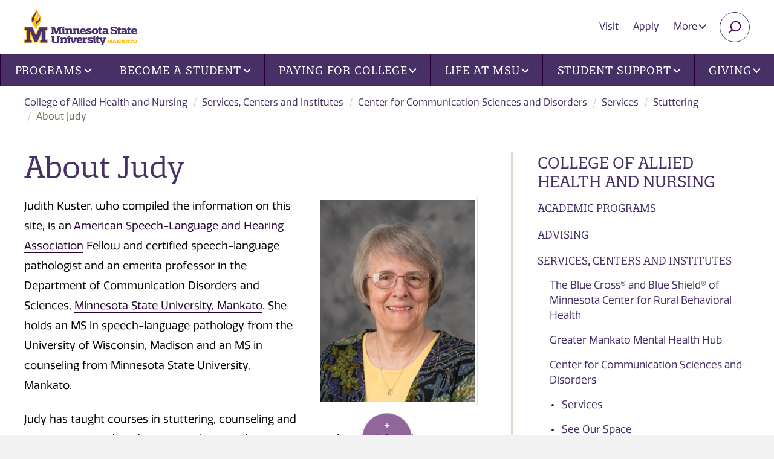

--- FILE ---
content_type: text/html; charset=utf-8
request_url: https://ahn.mnsu.edu/services-and-centers/center-for-communication-sciences-and-disorders/services/stuttering/about-judy/
body_size: 10088
content:

<!DOCTYPE html>
<html lang="en">

<head>
    <meta charset="utf-8">
    <meta http-equiv="X-UA-Compatible" content="IE=edge">
    <meta name="viewport" content="width=device-width, initial-scale=1">
    <!-- The above 3 meta tags *must* come first in the head; any other head content must come *after* these tags -->
    <!-- Apple Touch Icons for iOS -->
    <link rel="apple-touch-icon" href="/maverick/images/touch-icons/apple-touch-icon.png" />
    <link rel="apple-touch-icon-precomposed" href="/maverick/images/touch-icons/apple-touch-icon-precomposed.png" />
    <link rel="apple-touch-icon" sizes="57x57" href="/maverick/images/touch-icons/apple-touch-icon-57x57.png" />
    <link rel="apple-touch-icon-precomposed" sizes="57x57" href="/maverick/images/touch-icons/apple-touch-icon-57x57-precomposed.png" />
    <link rel="apple-touch-icon" sizes="72x72" href="/maverick/images/touch-icons/apple-touch-icon-72x72.png" />
    <link rel="apple-touch-icon-precomposed" sizes="72x72" href="/maverick/images/touch-icons/apple-touch-icon-72x72-precomposed.png" />
    <link rel="apple-touch-icon" sizes="114x114" href="/maverick/images/touch-icons/apple-touch-icon-114x114.png" />
    <link rel="apple-touch-icon-precomposed" sizes="114x114" href="/maverick/images/touch-icons/apple-touch-icon-114x114-precomposed.png" />
    <link rel="apple-touch-icon" sizes="120x120" href="/maverick/images/touch-icons/apple-touch-icon-120x120.png" />
    <link rel="apple-touch-icon-precomposed" sizes="120x120" href="/maverick/images/touch-icons/apple-touch-icon-120x120-precomposed.png" />
    <link rel="apple-touch-icon" sizes="128x128" href="/maverick/images/touch-icons/apple-touch-icon-128x128.png" />
    <link rel="apple-touch-icon-precomposed" sizes="128x128" href="/maverick/images/touch-icons/apple-touch-icon-128x128-precomposed.png" />
    <link rel="apple-touch-icon" sizes="144x144" href="/maverick/images/touch-icons/apple-touch-icon-144x144.png" />
    <link rel="apple-touch-icon-precomposed" sizes="144x144" href="/maverick/images/touch-icons/apple-touch-icon-144x144-precomposed.png" />
    <link rel="apple-touch-icon" sizes="152x152" href="/maverick/images/touch-icons/apple-touch-icon-152x152.png" />
    <link rel="apple-touch-icon-precomposed" sizes="152x152" href="/maverick/images/touch-icons/apple-touch-icon-152x152-precomposed.png" />
    <link rel="apple-touch-icon" sizes="180x180" href="/maverick/images/touch-icons/apple-touch-icon-180x180.png" />
    <link rel="apple-touch-icon-precomposed" sizes="180x180" href="/maverick/images/touch-icons/apple-touch-icon-180x180-precomposed.png" />
    <link rel="apple-touch-icon" sizes="192x192" href="/maverick/images/touch-icons/apple-touch-icon-192x192.png" />
    <link rel="apple-touch-icon-precomposed" sizes="192x192" href="/maverick/images/touch-icons/apple-touch-icon-192x192-precomposed.png" />
    
    <!-- Android Devices High Resolution -->
    <link rel="icon" sizes="192x192" href="/maverick/images/touch-icons/icon-192.png">
    <!-- Android Devices Normal Resolution -->
    <link rel="icon" sizes="128x128" href="/maverick/images/touch-icons/icon-128.png">
    
    <!-- Standard Favicons -->
    <link rel="icon" type="image/png" sizes="16x16" href="/maverick/images/touch-icons/icon-16x16.png">
    <link rel="icon" type="image/png" sizes="32x32" href="/maverick/images/touch-icons/icon-32x32.png">
    <link rel="icon" type="image/png" sizes="48x48" href="/maverick/images/touch-icons/icon-48x48.png">

    <!-- Favicon for browsers -->
    <link rel="icon" href="/static/images/favicon.png" type="image/x-icon">
    
    

    <title>About Judy | Minnesota State University, Mankato</title>
    

<link href="https://ahn.mnsu.edu/services-and-centers/center-for-communication-sciences-and-disorders/services/stuttering/about-judy/" rel="canonical" />        <meta name="description" content="Judith Kuster, who compiled the information on this site, is an American Speech-Language and Hearing Association Fellow and certified speech-language pathologist and an emerita professor in the Department of Communication Disorders and Sciences, Minnesota State University, Mankato.">
    <meta property="og:title" content="About Judy" />
        <meta property="og:description" content="Judith Kuster, who compiled the information on this site, is an American Speech-Language and Hearing Association Fellow and certified speech-language pathologist and an emerita professor in the Department of Communication Disorders and Sciences, Minnesota State University, Mankato." />
    <meta property="og:url" content="https://ahn.mnsu.edu/services-and-centers/center-for-communication-sciences-and-disorders/services/stuttering/about-judy/" />
        <meta property="og:image" content="https://ahn.mnsu.edu/globalassets/college-of-allied-health-and-nursing/speech-hearing-and-rehabilitation-services/stuttering/judith-kuster.png" />

    <meta name="PageID" content="124588" />
    <link href="https://fonts.googleapis.com/css?family=Open+Sans:300,400,700&display=swap" rel="stylesheet">


    <link rel="preconnect" href="https://use.typekit.net">
    <link rel="stylesheet" href="https://use.typekit.net/lkn1dpa.css">
    
    <script>
!function(T,l,y){var S=T.location,k="script",D="instrumentationKey",C="ingestionendpoint",I="disableExceptionTracking",E="ai.device.",b="toLowerCase",w="crossOrigin",N="POST",e="appInsightsSDK",t=y.name||"appInsights";(y.name||T[e])&&(T[e]=t);var n=T[t]||function(d){var g=!1,f=!1,m={initialize:!0,queue:[],sv:"5",version:2,config:d};function v(e,t){var n={},a="Browser";return n[E+"id"]=a[b](),n[E+"type"]=a,n["ai.operation.name"]=S&&S.pathname||"_unknown_",n["ai.internal.sdkVersion"]="javascript:snippet_"+(m.sv||m.version),{time:function(){var e=new Date;function t(e){var t=""+e;return 1===t.length&&(t="0"+t),t}return e.getUTCFullYear()+"-"+t(1+e.getUTCMonth())+"-"+t(e.getUTCDate())+"T"+t(e.getUTCHours())+":"+t(e.getUTCMinutes())+":"+t(e.getUTCSeconds())+"."+((e.getUTCMilliseconds()/1e3).toFixed(3)+"").slice(2,5)+"Z"}(),iKey:e,name:"Microsoft.ApplicationInsights."+e.replace(/-/g,"")+"."+t,sampleRate:100,tags:n,data:{baseData:{ver:2}}}}var h=d.url||y.src;if(h){function a(e){var t,n,a,i,r,o,s,c,u,p,l;g=!0,m.queue=[],f||(f=!0,t=h,s=function(){var e={},t=d.connectionString;if(t)for(var n=t.split(";"),a=0;a<n.length;a++){var i=n[a].split("=");2===i.length&&(e[i[0][b]()]=i[1])}if(!e[C]){var r=e.endpointsuffix,o=r?e.location:null;e[C]="https://"+(o?o+".":"")+"dc."+(r||"services.visualstudio.com")}return e}(),c=s[D]||d[D]||"",u=s[C],p=u?u+"/v2/track":d.endpointUrl,(l=[]).push((n="SDK LOAD Failure: Failed to load Application Insights SDK script (See stack for details)",a=t,i=p,(o=(r=v(c,"Exception")).data).baseType="ExceptionData",o.baseData.exceptions=[{typeName:"SDKLoadFailed",message:n.replace(/\./g,"-"),hasFullStack:!1,stack:n+"\nSnippet failed to load ["+a+"] -- Telemetry is disabled\nHelp Link: https://go.microsoft.com/fwlink/?linkid=2128109\nHost: "+(S&&S.pathname||"_unknown_")+"\nEndpoint: "+i,parsedStack:[]}],r)),l.push(function(e,t,n,a){var i=v(c,"Message"),r=i.data;r.baseType="MessageData";var o=r.baseData;return o.message='AI (Internal): 99 message:"'+("SDK LOAD Failure: Failed to load Application Insights SDK script (See stack for details) ("+n+")").replace(/\"/g,"")+'"',o.properties={endpoint:a},i}(0,0,t,p)),function(e,t){if(JSON){var n=T.fetch;if(n&&!y.useXhr)n(t,{method:N,body:JSON.stringify(e),mode:"cors"});else if(XMLHttpRequest){var a=new XMLHttpRequest;a.open(N,t),a.setRequestHeader("Content-type","application/json"),a.send(JSON.stringify(e))}}}(l,p))}function i(e,t){f||setTimeout(function(){!t&&m.core||a()},500)}var e=function(){var n=l.createElement(k);n.src=h;var e=y[w];return!e&&""!==e||"undefined"==n[w]||(n[w]=e),n.onload=i,n.onerror=a,n.onreadystatechange=function(e,t){"loaded"!==n.readyState&&"complete"!==n.readyState||i(0,t)},n}();y.ld<0?l.getElementsByTagName("head")[0].appendChild(e):setTimeout(function(){l.getElementsByTagName(k)[0].parentNode.appendChild(e)},y.ld||0)}try{m.cookie=l.cookie}catch(p){}function t(e){for(;e.length;)!function(t){m[t]=function(){var e=arguments;g||m.queue.push(function(){m[t].apply(m,e)})}}(e.pop())}var n="track",r="TrackPage",o="TrackEvent";t([n+"Event",n+"PageView",n+"Exception",n+"Trace",n+"DependencyData",n+"Metric",n+"PageViewPerformance","start"+r,"stop"+r,"start"+o,"stop"+o,"addTelemetryInitializer","setAuthenticatedUserContext","clearAuthenticatedUserContext","flush"]),m.SeverityLevel={Verbose:0,Information:1,Warning:2,Error:3,Critical:4};var s=(d.extensionConfig||{}).ApplicationInsightsAnalytics||{};if(!0!==d[I]&&!0!==s[I]){var c="onerror";t(["_"+c]);var u=T[c];T[c]=function(e,t,n,a,i){var r=u&&u(e,t,n,a,i);return!0!==r&&m["_"+c]({message:e,url:t,lineNumber:n,columnNumber:a,error:i}),r},d.autoExceptionInstrumented=!0}return m}(y.cfg);function a(){y.onInit&&y.onInit(n)}(T[t]=n).queue&&0===n.queue.length?(n.queue.push(a),n.trackPageView({})):a()}(window,document,{src: "https://js.monitor.azure.com/scripts/b/ai.2.gbl.min.js", crossOrigin: "anonymous", cfg: {instrumentationKey: '9ba54e4d-1029-49bf-8d5c-6f56cce27744', disableCookiesUsage: false }});
</script>

    <link href="/static/styles/owl/owl.carousel.min.css?v=1.0.0.0" rel="stylesheet" type="text/css">
    <link href="/static/styles/jquery.background-video.css?v=1.0.0.0" rel="stylesheet" type="text/css">
    <link href="/static/styles/main-min.css?v=1.0.0.0" rel="stylesheet" type="text/css">
    <link href="/static/vendor/font-awesome/css/all.min.css?v=1.0.0.0" rel="stylesheet" type="text/css">
    <!-- HTML5 shim and Respond.js for IE8 support of HTML5 elements and media queries -->
    <!-- WARNING: Respond.js doesn't work if you view the page via file:// -->
    <!--[if lt IE 9]>
    <script src="https://oss.maxcdn.com/html5shiv/3.7.3/html5shiv.min.js"></script>
    <script src="https://oss.maxcdn.com/respond/1.4.2/respond.min.js"></script>
    <![endif]-->
</head>

<!-- <body class="l-body header-fixed off-canvas-right"> -->
<body class="l-body off-canvas-right header-fixed">
    <!-- Google Tag Manager -->
<noscript>
    <iframe src="//www.googletagmanager.com/ns.html?id=GTM-TND5CV" aria-hidden="true" title="Google Tag Manager"
            height="0" width="0" style="display:none;visibility:hidden"></iframe>
</noscript>
<script>(function (w, d, s, l, i) {
        w[l] = w[l] || []; w[l].push({
            'gtm.start':
                new Date().getTime(), event: 'gtm.js'
        }); var f = d.getElementsByTagName(s)[0],
            j = d.createElement(s), dl = l != 'dataLayer' ? '&l=' + l : ''; j.async = true; j.src =
                '//www.googletagmanager.com/gtm.js?id=' + i + dl; f.parentNode.insertBefore(j, f);
    })(window, document, 'script', 'dataLayer', 'GTM-TND5CV');</script>
<!-- End Google Tag Manager -->

    
    <a href="#mainContent" class="skip-link">Skip to main content</a>
<img src="/globalassets/globalassets/logo-new.png" onerror="this.onerror=null; this.src='/globalassets/globalassets/logo-new.png'" class="print-logo" alt="Minnesota State University, Mankato">

<div class="l-surround ">
    
<!-- begin Header -->
<header id="header" class="l-header header slide-over-transition">
    <div class="l-header__elements">

        <a class="l-logo" href="https://www.mnsu.edu/" >
<img src="/globalassets/globalassets/logo-new.png" onerror="this.onerror = null;this.src = '/globalassets/globalassets/logo-new.png'" class="main-logo" alt="Minnesota State University, Mankato">
        </a>
        <a class="l-mobile-logo" href="https://www.mnsu.edu/" >
<img src="/globalassets/globalassets/logo-new.png" onerror="this.onerror = null;this.src = '/globalassets/globalassets/logo-new.png'" class="main-logo" alt="Minnesota State University, Mankato">
        </a>
       

<ul class="utility-nav">
    <li ><a href="https://www.mnsu.edu/visit/">Visit</a></li>
    <li ><a href="https://www.mnsu.edu/become-a-student/apply/">Apply</a></li>
        <li class="hidden-xs">
            <div class="dropdown">
                <button class="btn btn-utility dropdown-toggle" type="button" id="moreMenu" data-toggle="dropdown" aria-haspopup="true" aria-expanded="true">
                    More
                    <span class="caret"></span>
                </button>
                <ul class="dropdown-menu dropdown-menu-right" aria-labelledby="moreMenu">
                        <li><a href="https://www.mnsu.edu/">Home</a></li>
                        <li><a href="https://mankato.mnsu.edu/about-the-university/news-and-events/">News and Events</a></li>
                        <li><a href="https://library.mnsu.edu/">Library</a></li>
                </ul>
            </div>
        </li>

    <li><button type="button" name="search" class="btn btn-search collapsed" data-toggle="collapse" data-target="#searchBar" aria-expanded="false" aria-controls="searchBar"><span class="sr-only">Search</span></button></li>
    <li>
        <!-- Show/hide off-canvas button -->
        <button class="btn-off-canvas-toggle btn-hamburger" type="button" aria-expanded="false" aria-controls="offCanvasMenu">
            <span class="btn-hamburger__text">Open Menu</span>
            <span class="btn-hamburger__wrapper">
                <span class="btn-hamburger__bun"></span>
                <span class="btn-hamburger__bun"></span>
                <span class="btn-hamburger__bun"></span>
            </span>
        </button>
    </li>
</ul>

<div class="search-bar collapse" id="searchBar">
    <form action="https://mankato.mnsu.edu/search/" class="search-bar-form">
        <div class="input-group">
            <input type="text" name="q" class="form-control" aria-label="Search" placeholder="Enter keyword(s)">
            <span class="input-group-btn">
                <button class="btn btn-default search-bar-btn" type="submit">Search</button>
            </span>
        </div>
    </form>
    <!-- /input-group -->
</div>

       
<!-- Put elements in l-off-canvas container if you want them off canvas -->
<div class="l-off-canvas" id="offCanvasMenu" tabindex="-1" aria-labelledby="offCanvasTitle">
    <div id="offCanvasTitle" class="sr-only">Site navigation</div>

    <!-- Show/hide off-canvas button -->
    <button class="btn-off-canvas-toggle btn-close" type="button">
        <span class="btn-hamburger__text">Close</span>
    </button>

    <a href="/" class="hidden-lg home-link">College of Allied Health and Nursing</a>
    
<nav class="l-nav navbar yamm navbar-default">
        <ul class="nav navbar-nav main-nav">

<li class="dropdown yamm-fw">
        <a href="https://www.mnsu.edu/programs/" class="dropdown-toggle" data-toggle="dropdown" role="button" aria-haspopup="true" aria-expanded="false">Programs<span class="caret"></span></a>
        <div class="dropdown-menu">
            <div class="row">
                <div class="col-lg-4">
                    <ul class="main-nav-list">
                        <li>
                            <a href="https://www.mnsu.edu/programs/">Programs</a>
                            <ul>
                                    <li>
<a href="https://www.mnsu.edu/find-a-program/">Find Your Ideal Program</a></li>
                                    <li>
<a href="https://www.mnsu.edu/programs/">All Programs</a></li>
                                    <li>
<a href="https://www.mnsu.edu/academic-catalog/">Academic Catalog</a></li>
                            </ul>
                        </li>
                    </ul>
                </div>
                <div class="col-lg-8 col-xlg-6 visible-lg">
                    <div class="no-match menu-info-card box box-white">
                        

<h2>Find your Ideal Program</h2>

<blockquote>
<p>Minnesota State Mankato offers a diverse array of degree programs to explore, and countless opportunities for success both inside and outside the classroom. Here, you'll not only gain knowledge but also develop real-world thinking, engage with big ideas, and be inspired to take meaningful action. Join us and unlock your full potential!</p>
</blockquote>


    <a href="https://www.mnsu.edu/programs/" class="btn btn-default">Search Programs</a>

                    </div>
                </div>
            </div>
        </div>
</li>


<li class="dropdown yamm-fw">
        <a href="https://www.mnsu.edu/become-a-student/" class="dropdown-toggle" data-toggle="dropdown" role="button" aria-haspopup="true" aria-expanded="false">Become a Student<span class="caret"></span></a>
        <div class="dropdown-menu">
            <div class="row">
                <div class="col-lg-4">
                    <ul class="main-nav-list">
                        <li>
                            <a href="https://www.mnsu.edu/become-a-student/">Become a Student</a>
                            <ul>
                                    <li>
<a href="https://www.mnsu.edu/become-a-student/undergraduate-students/">First Year Undergraduate Student</a></li>
                                    <li>
<a href="https://www.mnsu.edu/become-a-student/graduate-students/">Graduate Student</a></li>
                                    <li>
<a href="https://www.mnsu.edu/become-a-student/international-students/">International Student</a></li>
                                    <li>
<a href="https://www.mnsu.edu/become-a-student/transfer-to-msu/">Transfer Student</a></li>
                                    <li>
<a href="https://www.mnsu.edu/become-a-student/postsecondary-student/">Postsecondary Student (PSEO)</a></li>
                                    <li>
<a href="https://www.mnsu.edu/become-a-student/admitted-students/">Admitted Student</a></li>
                            </ul>
                        </li>
                    </ul>
                </div>
                <div class="col-lg-8 col-xlg-6 visible-lg">
                    <div class="no-match menu-info-card box box-white">
                        

<h2>Become a Student</h2>

<blockquote>
<p>Become a student at Minnesota State University, Mankato and join a right-sized University campus where you&rsquo;ll find access to comprehensive resources and global community connections.</p>
</blockquote>


    <a href="https://www.mnsu.edu/become-a-student/value-of-msu/" class="btn btn-default">Value of MSU</a>

                    </div>
                </div>
            </div>
        </div>
</li>


<li class="dropdown yamm-fw">
        <a href="https://www.mnsu.edu/paying-for-college/" class="dropdown-toggle" data-toggle="dropdown" role="button" aria-haspopup="true" aria-expanded="false">Paying for College<span class="caret"></span></a>
        <div class="dropdown-menu">
            <div class="row">
                <div class="col-lg-4">
                    <ul class="main-nav-list">
                        <li>
                            <a href="https://www.mnsu.edu/paying-for-college/">Paying for College</a>
                            <ul>
                                    <li>
<a href="https://www.mnsu.edu/paying-for-college/cost-of-attendance/" title="Cost of Attendance">Cost of Attendance</a></li>
                                    <li>
<a href="https://www.mnsu.edu/paying-for-college/cost-of-attendance/student-fees/">Student Fees</a></li>
                                    <li>
<a href="https://www.mnsu.edu/paying-for-college/important-dates-tuition-fee-schedule/">Tuition and Fee Schedule</a></li>
                                    <li>
<a href="https://www.mnsu.edu/paying-for-college/pay-your-bill/">Pay Your Bill</a></li>
                            </ul>
                        </li>
                    </ul>
                </div>
                <div class="col-lg-8 col-xlg-6 visible-lg">
                    <div class="no-match menu-info-card box box-white">
                        

<h2>Our Big Idea Is You</h2>

<p><a title="Watch Our Big Idea Is You video on YouTube" href="https://www.youtube.com/watch?v=E1smCrZZjZk"><img class="alignleft" src="/contentassets/fabff04a6fb44661ae38b12324dd0f44/ourbigideasvideothumbnail_web.jpg" border="0" alt="View Our Big Idea Is You video on YouTube" width="299" height="168" loading="lazy" /></a>Minnesota State Mankato is an inspiring, supportive community that engages and empowers students with high-impact educational experiences and real-world opportunities that lead to success. When it comes to bringing real change to the world, our big idea is you.</p>
<p><a class="btn btn-default" href="https://www.youtube.com/watch?v=E1smCrZZjZk">Watch Video</a></p>

                    </div>
                </div>
            </div>
        </div>
</li>


<li class="dropdown yamm-fw">
        <a href="https://www.mnsu.edu/life-at-msu/" class="dropdown-toggle" data-toggle="dropdown" role="button" aria-haspopup="true" aria-expanded="false">Life at MSU<span class="caret"></span></a>
        <div class="dropdown-menu">
            <div class="row">
                <div class="col-lg-4">
                    <ul class="main-nav-list">
                        <li>
                            <a href="https://www.mnsu.edu/life-at-msu/">Life at MSU</a>
                            <ul>
                                    <li>
<a href="https://www.msumavericks.com/">Athletics</a></li>
                                    <li>
<a href="https://mankato.mnsu.edu/university-life/housing/residential-life/" target="_top">Living on Campus</a></li>
                                    <li>
<a href="https://offcampushousing.mnsu.edu/">Off-Campus Housing</a></li>
                                    <li>
<a href="https://mankato.mnsu.edu/university-life/housing/residential-life/dining-meal-plans/">Dining and Meal Plans</a></li>
                                    <li>
<a href="https://mankato.mnsu.edu/university-life/diversity-equity-inclusion/">Diversity at MSU</a></li>
                                    <li>
<a href="https://mankato.mnsu.edu/academics/global-education/">Global Education</a></li>
                                    <li>
<a href="https://mankato.mnsu.edu/university-life/activities-and-organizations/student-organizations-leadership/" target="_top">Student Organizations</a></li>
                                    <li>
<a href="https://mankato.mnsu.edu/university-life/activities-and-organizations/fraternity-and-sorority-life/" target="_top">Fraternity and Sorority Life</a></li>
                                    <li>
<a href="https://mankato.mnsu.edu/university-life/activities-and-organizations/student-activities-events/">Student Events</a></li>
                                    <li>
<a href="https://www.mnsu.edu/life-at-msu/centennial-student-union/" target="_top">Centenial Student Union (CSU)</a></li>
                            </ul>
                        </li>
                    </ul>
                </div>
                <div class="col-lg-8 col-xlg-6 visible-lg">
                    <div class="no-match menu-info-card box box-white">
                        

<h2>Life at MSU</h2>

<blockquote>
<p>​​Find your sense of belonging and explore university life at MSU. We have something for everyone. Learn about clubs and organizations, housing, dining, and other resources. ​</p>
</blockquote>


    <a href="https://www.mnsu.edu/life-at-msu/" class="btn btn-default">Life at MSU</a>

                    </div>
                </div>
            </div>
        </div>
</li>


<li class="dropdown yamm-fw">
        <a href="https://www.mnsu.edu/student-support/" class="dropdown-toggle" data-toggle="dropdown" role="button" aria-haspopup="true" aria-expanded="false">Student Support<span class="caret"></span></a>
        <div class="dropdown-menu">
            <div class="row">
                <div class="col-lg-4">
                    <ul class="main-nav-list">
                        <li>
                            <a href="https://www.mnsu.edu/student-support/">Student Support</a>
                            <ul>
                                    <li>
<a href="https://mankato.mnsu.edu/university-life/campus-services/accessibility-resources/">Accessibility Resources</a></li>
                                    <li>
<a href="https://mankato.mnsu.edu/university-life/health-and-safety/">Counseling Center</a></li>
                                    <li>
<a href="https://mankato.mnsu.edu/university-life/health-and-safety/student-health-services/">Student Health Services</a></li>
                                    <li>
<a href="https://mankato.mnsu.edu/academics/course-planning-and-registration/registration-and-academic-records/">Registration and Records</a></li>
                                    <li>
<a href="https://mankato.mnsu.edu/academics/course-planning-and-registration/university-advising/">University Academic Advising</a></li>
                                    <li>
<a href="https://mankato.mnsu.edu/academics/academic-support/student-support-centers/center-for-academic-success/">Center for Academic Success</a></li>
                                    <li>
<a href="https://mankato.mnsu.edu/academics/academic-support/student-support-centers/">Student Support Centers</a></li>
                                    <li>
<a href="https://services.mnsu.edu/">Technology Support</a></li>
                                    <li>
<a href="https://mankato.mnsu.edu/university-life/career-development-center/" target="_top">Career Development Center</a></li>
                                    <li>
<a href="https://research.mnsu.edu/undergraduate-research-center/">Undergraduate Research</a></li>
                            </ul>
                        </li>
                    </ul>
                </div>
                <div class="col-lg-8 col-xlg-6 visible-lg">
                    <div class="no-match menu-info-card box box-white">
                        

<h2>Student Support and Resources</h2>

<blockquote>
<p>Minnesota State University, Mankato offers a variety of student support resources to help students navigate their college experience.</p>
</blockquote>


    <a href="https://www.mnsu.edu/student-support/" class="btn btn-default">Student Support</a>

                    </div>
                </div>
            </div>
        </div>
</li>


<li class="dropdown yamm-fw">
                <a href="https://www.mnsu.edu/giving/" class="dropdown-toggle" data-toggle="dropdown" role="button" aria-haspopup="true" aria-expanded="false">Giving<span class="caret"></span></a>
                <div class="dropdown-menu">
                    <div class="row">
                        <div class="col-lg-4">
                            <ul class="main-nav-list">
                                <li>
                                    <a href="https://www.mnsu.edu/giving/">Giving</a>
                                    <ul>
                                            <li><a href="https://www.mnsu.edu/giving/ways-to-give/">Ways to Give</a></li>
                                            <li><a href="https://www.mnsu.edu/giving/annual-giving/">Annual Giving</a></li>
                                            <li><a href="https://www.mnsu.edu/giving/">Funding Priorities</a></li>
                                            <li><a href="https://www.mnsu.edu/giving/giving-impact-stories/">Impact Stories</a></li>
                                            <li><a href="https://mankato.mnsu.edu/giving/foundation/">Foundation</a></li>
                                            <li><a href="https://mankato.mnsu.edu/giving/giving-contact/">Development Staff</a></li>
                                    </ul>
                                </li>
                            </ul>
                        </div>
                        <div class="col-lg-8 col-xlg-6 visible-lg">
                            <div class="no-match menu-info-card box box-white">
                                



<p><img class="alignleft" src="/contentassets/d946256eed73484d9e498c11d77970d8/imageqjyp5.png" border="0" alt="When you give, they grow." width="300" height="169" loading="lazy" /></p>
<p>Find your philanthropic passion and invest in the causes and communities you care about most. Make an immediate impact and inspire students with big ideas for solving real-world problems.</p>
<p><a class="btn btn-default" href="https://engage.mnsu.edu/giving" rel="noopener">Give to Current Causes</a></p>

                            </div>
                        </div>
                    </div>
                </div>
</li>

        </ul>
    <ul class="nav-list hidden-lg">
            <li><a href="https://www.mnsu.edu/">Home</a></li>
            <li><a href="https://mankato.mnsu.edu/about-the-university/news-and-events/">News and Events</a></li>
            <li><a href="https://library.mnsu.edu/">Library</a></li>
    </ul>
</nav>

</div>


    </div>
</header>
<!-- end Header -->

    <div class="l-canvas slide-over-transition">

        
<div class="container-fluid">
    <ol class="breadcrumb hidden-xs">
            <li><a href="/">College of Allied Health and Nursing</a></li>
            <li><a href="/services-and-centers/">Services, Centers and Institutes</a></li>
            <li><a href="/services-and-centers/center-for-communication-sciences-and-disorders/">Center for Communication Sciences and Disorders</a></li>
            <li><a href="/services-and-centers/center-for-communication-sciences-and-disorders/services/">Services</a></li>
            <li><a href="/services-and-centers/center-for-communication-sciences-and-disorders/services/stuttering/">Stuttering</a></li>
        <li class="active">About Judy</li>
    </ol>
    <div class="row">
        <div class="col-md-4 col-md-push-8">
            <div class="sidebar-wrap">
                

    <button class="btn btn-subnav collapsed" type="button" data-toggle="collapse" data-target="#collapseSidebar" aria-expanded="false" aria-controls="collapseSidebar">
        College of Allied Health and Nursing Section <span class="caret"></span>
    </button>
    <div id="collapseSidebar" class="collapse sidebar">
        <nav class="subnav">
            <h2 class="subnav-title"><a href="/">College of Allied Health and Nursing</a></h2>
                <ul class="nav-list">        <li >
            <a href="/academic-programs/">Academic Programs</a>
        </li>
        <li >
            <a href="/advising/">Advising</a>
        </li>
        <li >
            <a href="/services-and-centers/">Services, Centers and Institutes</a>
                <ul>
                            <li >
            <a href="/services-and-centers/center-for-rural-behavioral-health/">The Blue Cross&#xAE; and Blue Shield&#xAE; of Minnesota Center for Rural Behavioral Health</a>
        </li>
        <li >
            <a href="/services-and-centers/greater-mankato-mental-health-hub/">Greater Mankato Mental Health Hub</a>
        </li>
        <li >
            <a href="/services-and-centers/center-for-communication-sciences-and-disorders/">Center for Communication Sciences and Disorders</a>
                <ul>
                            <li >
            <a href="/services-and-centers/center-for-communication-sciences-and-disorders/services/">Services</a>
        </li>
        <li >
            <a href="/services-and-centers/center-for-communication-sciences-and-disorders/see-our-space/">See Our Space</a>
        </li>
        <li >
            <a href="/services-and-centers/center-for-communication-sciences-and-disorders/forms/">Forms</a>
        </li>
        <li >
            <a href="/services-and-centers/center-for-communication-sciences-and-disorders/about-us/">About Us</a>
        </li>
        <li >
            <a href="/services-and-centers/center-for-communication-sciences-and-disorders/contact-us/">Contact Us</a>
        </li>

                </ul>
        </li>
        <li >
            <a href="/services-and-centers/public-dental-clinic/">Public Dental Clinic</a>
        </li>
        <li >
            <a href="/academic-programs/nursing-bs/maverick-family-nursing-simulation-center2/">Maverick Family Nursing Simulation Center</a>
        </li>
        <li >
            <a href="/services-and-centers/health-commons-at-pond/">Health Commons at Pond</a>
        </li>
        <li >
            <a href="/services-and-centers/rec-n-read/">Rec N&#x27; Read Program</a>
        </li>
        <li >
            <a href="/academic-programs/nursing-bs/glen-taylor-nursing-institute/">Glen Taylor Nursing Institute For Family and Society</a>
        </li>
        <li >
            <a href="/academic-programs/sport-and-exercise-psychology/center-for-sport-and-performance-psychology/">Center for Sport and Performance Psychology</a>
        </li>

                </ul>
        </li>
        <li >
            <a href="/health-and-biomedical-sciences-summit/">Health Summit</a>
        </li>
        <li >
            <a href="/faculty-and-staff/">Faculty and Staff</a>
        </li>
        <li >
            <a href="/about/">About the College of Allied Health and Nursing</a>
        </li>
        <li >
            <a href="https://mnsu.campusgroups.com/club_signup" target="_blank">Student Organizations</a>
        </li>
</ul>
        </nav>


<div>

    
<p class="text-center"><a href="http://www.twitter.com/judykuster" target="_blank" rel="noopener"><img src="/globalassets/college-of-business/social-media/twitter-final-01.png" alt="twitter final-01.png" width="50" height="50" /></a><br /><a href="http://www.twitter.com/judykuster" target="_blank" rel="noopener">Follow Judy on Twitter</a></p>

</div>
    </div>


            </div>
        </div>
        <main class="col-md-8 col-md-pull-4" id="mainContent">
            <div class="main-text-area">
                <h1>About Judy</h1>
                
<p><img class="img-thumbnail alignright" src="/globalassets/college-of-allied-health-and-nursing/speech-hearing-and-rehabilitation-services/stuttering/judith-kuster.png" border="0" alt="a person wearing glasses and a floral jacket" width="266" height="348" loading="lazy" ai-certainty="0.6600038409233093" ai-review="1" ai-imgtext="0" /></p>
<p>Judith Kuster, who compiled the information on this site, is an <a href="http://www.asha.org/" target="_blank" rel="noopener">American Speech-Language and Hearing Association</a> Fellow and certified speech-language pathologist and an emerita professor in the Department of Communication Disorders and Sciences, <a href="https://www.mnsu.edu/">Minnesota State University, Mankato</a>. She holds an MS in speech-language pathology from the University of Wisconsin, Madison and an MS in counseling from Minnesota State University, Mankato.</p>
<p>Judy has taught courses in stuttering, counseling and communication disorders, researching on the internet, speech sound disorders, organization and management, introduction to communication disorders, orientation to clinical practicum, and phonetics. She is an ASHA fellow.</p>
<hr />
<h2>Publications, Articles and Presentations</h2>
<ul>
<li><a title="Magazine and Journal Publications" href="/services-and-centers/center-for-communication-sciences-and-disorders/services/stuttering/about-judy/magazine-and-journal-publications/">Magazine and Journal Publications</a></li>
<li><a style="font-size: 1em; background-color: #ffffff;" title="Internet Articles" href="/services-and-centers/center-for-communication-sciences-and-disorders/services/stuttering/about-judy/internet-articles/">Internet Articles</a></li>
<li><a style="font-size: 1em; background-color: #ffffff;" title="Presentations" href="/services-and-centers/center-for-communication-sciences-and-disorders/services/stuttering/about-judy/presentations/">Presentations</a></li>
</ul>
                

            </div>
        </main>
    </div>
</div>


            <!-- sticky foot menu -->
            <div class="sticky-footer" id="stickyFooter">
                <button type="button" name="button" class="btn-up collapsed" data-toggle="collapse" data-target="#footCollapse" aria-expanded="false" aria-controls="footCollapse"><span class="sr-only">Toggle menu</span></button>
                <div class="audience-background collapse" id="footCollapse">
                    <div class="audience-wrap">
                        <div class="container-fluid">

                            <ul class="audience-bar">
                                <li><a href="https://www.mnsu.edu/become-a-student/">Future Students</a></li>
                                <li><a href="https://www.mnsu.edu/current-students/">Current Students</a></li>
                                <li><a href="https://mankato.mnsu.edu/alumni-portal/">Alumni, Donors and Friends</a></li>
                                <li><a href="https://mankato.mnsu.edu/faculty-and-staff/">Faculty and Staff</a></li>
                            </ul>
                        </div>
                    </div>
                </div>
            </div>
        <!-- begin footer -->
        
<div class="footer-background">
    <div class="footer-wrap">
        <div class="row">
            <div class="col-sm-12 col-md-3">
                <div class="foot-text">
                    



<p style="text-align: center;"><a title="Minnesota State University, Mankato" href="https://www.mnsu.edu/"><img src="/globalassets/globalassets/logo-new-stacked-purple.png" border="0" alt="Minnesota State University, Mankato Logo" width="432" height="144" loading="lazy" /></a></p>
<p style="text-align: center;">Mankato, MN 56001<br />1-800-722-0544</p>

                </div>
            </div>
            <div class="col-sm-6 col-md-3">
                <div class="foot-block">
                    <ul class="foot-nav">
                            <li><a href="https://mankato.mnsu.edu/about-the-university/news-and-events/">News and Events</a></li>
                            <li><a href="https://mankato.mnsu.edu/about-the-university/maps-and-transportation/directories/">Directories</a></li>
                            <li><a href="https://mankato.mnsu.edu/about-the-university/maps-and-transportation/maps-and-directions/">Find Us</a></li>
                            <li><a href="https://mankato.mnsu.edu/about-the-university/maps-and-transportation/contacts/">Contacts</a></li>
                            <li><a href="https://library.mnsu.edu/">Library</a></li>
                            <li><a href="https://admin.mnsu.edu/human-resources/">employment</a></li>
                            <li><a href="https://www.mnsu.edu/accreditation-and-compliance/">Accreditation and Compliance</a></li>
                    </ul>
                </div>
            </div>
            <div class="col-sm-6 col-md-3">
                <div class="foot-block">
                    <ul class="foot-nav">
                            <li><a href="https://mankato.mnsu.edu/future-students/">Future Students</a></li>
                            <li><a href="https://www.mnsu.edu/current-students/">Current Students</a></li>
                            <li><a href="https://mankato.mnsu.edu/alumni-portal/">Alumni, Donors and Friends</a></li>
                            <li><a href="https://mankato.mnsu.edu/faculty-and-staff/">Faculty and Staff</a></li>
                    </ul>
                </div>
            </div>
            <div class="col-sm-12 col-md-3">
                <div class="foot-block">
                    
<p>


<p><a class="btn btn-default" title="Visit Campus" href="https://www.mnsu.edu/visit/">Visits and Tours</a></p>
<p><a class="btn btn-default" title="Request Information" href="https://www.mnsu.edu/request-information/">Request Information</a></p>
<p><a class="btn btn-default" href="https://www.mnsu.edu/become-a-student/apply/">Apply Today</a></p>



<!-- begin third party chat block -->
<!-- end third party chat block --></p>
                </div>
            </div>
        </div>
    </div>
</div>
<footer class="sub-footer">
    <div class="row">
        <div class="col-sm-5 col-sm-push-7">
            <div class="foot-social-wrap">
                <p class="social-group">
                        <a href="https://www.facebook.com/MNStateMankato/" class="social-link"><img alt="MNSU Facebook" src="/globalassets/globalassets/icons/icon-facebook.png" class="social-icon"></a>
                        <a href="https://twitter.com/MNSUMankato" class="social-link"><img alt="MNSU Twitter" src="/globalassets/globalassets/icons/icon-twitter.png" class="social-icon"></a>
                        <a href="https://www.instagram.com/mnstatemankato/" class="social-link"><img alt="MNSU Instagram" src="/globalassets/globalassets/icons/icon-instagram.png" class="social-icon"></a>
                        <a href="https://www.youtube.com/user/MnStateMankato" class="social-link"><img alt="MNSU YouTube" src="/globalassets/globalassets/icons/icon-youtube.png" class="social-icon"></a>
                        <a href="https://www.linkedin.com/edu/minnesota-state-university-mankato-18663" class="social-link"><img alt="MNSU LinkedIn" src="/globalassets/globalassets/icons/icon-linkedin.png" class="social-icon"></a>
                </p>
            </div>
        </div>
        <div class="col-sm-7 col-sm-pull-5">
            <p>
                &#xA9; 2005-2025 Minnesota State University, Mankato
                

 | <a href="https://www.mnsu.edu/privacy-statement/">privacy</a>
 | <a href="https://mankato.mnsu.edu/university-life/health-and-safety/university-security/personal-safety-and-alerts/annual-security-and-fire-safety-report/">security report</a>
 | <a href="https://mankato.mnsu.edu/website-accessibility/">website accessibility</a>
 | <a href="https://services.mnsu.edu/TDClient/30/Portal/Requests/TicketRequests/NewForm?ID=106&amp;RequestorType=ServiceOffering">website feedback</a>

            </p>
            <p>Minnesota State University, Mankato is an affirmative action, equal opportunity employer and educator.</p>
            <p> <a href="https://minnstate.edu/"><img src="/globalassets/globalassets/images/minnstate-member-logo.png" alt="Minnesota State Member"></a></p>
        </div>
    </div>
</footer>
        <!-- end footer -->
    </div>
    <!-- jQuery (necessary for Bootstrap's JavaScript plugins) -->
    <script src="https://ajax.googleapis.com/ajax/libs/jquery/1.12.4/jquery.min.js"></script>
    <!-- Include all compiled plugins (below), or include individual files as needed -->
    <script src="/static/js/bootstrap.min.js?v=1.0.0.0"></script>
    <script src="/static/js/jquery.matchHeight-min.js?v=1.0.0.0"></script>
    <script src="/static/js/off-canvas.js?v=1.0.0.0"></script>
    <script src="/static/js/jquery.background-video.js?v=1.0.0.0"></script>
    <script src="/static/js/headroom.min.js?v=1.0.0.0"></script>
    <script src="/static/js/owl.carousel.min.js?v=1.0.0.0"></script>
    <script src="/static/js/main.js?v=1.0.0.0"></script>
</div>



    <script defer="defer" src="/Util/Find/epi-util/find.js"></script>
<script src="/static/js/util/dynamic_script.js?v=1.0.0.0"></script>
<script>
addScriptReference('https://ai.ocelotbot.com/embed/standard/1c0976fd-9def-499c-9990-7bcc9de511a3', [{"Key":"async","Value":"async"},{"Key":"id","Value":"AskStomper"}]);
</script>
<script>
document.addEventListener('DOMContentLoaded',function(){if(typeof FindApi === 'function'){var api = new FindApi();api.setApplicationUrl('/');api.setServiceApiBaseUrl('/find_v2/');api.processEventFromCurrentUri();api.bindWindowEvents();api.bindAClickEvent();api.sendBufferedEvents();}})
</script>

    
</body>
</html>


--- FILE ---
content_type: text/css
request_url: https://ahn.mnsu.edu/static/styles/main-min.css?v=1.0.0.0
body_size: 40228
content:
@charset "UTF-8";/*!
 * Bootstrap v3.3.7 (http://getbootstrap.com)
 * Copyright 2011-2016 Twitter, Inc.
 * Licensed under MIT (https://github.com/twbs/bootstrap/blob/master/LICENSE)
 *//*! normalize.css v3.0.3 | MIT License | github.com/necolas/normalize.css */.collapsing,svg:not(:root){overflow:hidden}.btn-hamburger,.l-off-canvas-overlay,html{-webkit-tap-highlight-color:transparent}body,mark{color:#000}.img-thumbnail,.navbar-default{-o-transition:all .2s ease-in-out}.navbar-fixed-bottom .navbar-collapse,.navbar-fixed-top .navbar-collapse,.pre-scrollable{max-height:340px}html{font-family:sans-serif;-ms-text-size-adjust:100%;-webkit-text-size-adjust:100%}article,aside,details,figcaption,figure,footer,header,hgroup,main,menu,nav,section,summary{display:block}audio,canvas,progress,video{display:inline-block;vertical-align:baseline}audio:not([controls]){display:none;height:0}[hidden],template{display:none}a{background-color:transparent;color:#463066}a:active,a:hover{outline:0}b,optgroup,strong{font-weight:700}dfn{font-style:italic}h1{margin:.67em 0}mark{background:#ff0}sub,sup{font-size:75%;line-height:0;position:relative;vertical-align:baseline}sup{top:-.5em}sub{bottom:-.25em}img{border:0;vertical-align:middle}hr{box-sizing:content-box;height:0}pre,textarea{overflow:auto}code,kbd,pre,samp{font-size:1em}button,input,optgroup,select,textarea{color:inherit;font:inherit;margin:0}.glyphicon,.popover,.tooltip,address{font-style:normal}button{overflow:visible}button,select{text-transform:none}button,html input[type=button],input[type=reset],input[type=submit]{-webkit-appearance:button;cursor:pointer}button[disabled],html input[disabled]{cursor:default}button::-moz-focus-inner,input::-moz-focus-inner{border:0;padding:0}input[type=checkbox],input[type=radio]{box-sizing:border-box;padding:0}*,:after,:before,input[type=search]{-moz-box-sizing:border-box}input[type=number]::-webkit-inner-spin-button,input[type=number]::-webkit-outer-spin-button{height:auto}input[type=search]::-webkit-search-cancel-button,input[type=search]::-webkit-search-decoration{-webkit-appearance:none}table{border-collapse:collapse;border-spacing:0}td,th{padding:0}/*! Source: https://github.com/h5bp/html5-boilerplate/blob/master/src/css/main.css */@media print{blockquote,img,pre,tr{page-break-inside:avoid}*,:after,:before{background:0 0!important;color:#000!important;box-shadow:none!important;text-shadow:none!important}a,a:visited{text-decoration:underline}a[href]:after{content:" (" attr(href) ")"}abbr[title]:after{content:" (" attr(title) ")"}a[href^="#"]:after,a[href^="javascript:"]:after{content:""}blockquote,pre{border:1px solid #999}thead{display:table-header-group}img{max-width:100%!important}h2,h3,p{orphans:3;widows:3}h2,h3{page-break-after:avoid}.navbar{display:none}.btn>.caret,.dropup>.btn>.caret{border-top-color:#000!important}.label{border:1px solid #000}.table{border-collapse:collapse!important}.table td,.table th{background-color:#fff!important}.table-bordered td,.table-bordered th{border:1px solid #ddd!important}}.btn,.btn-danger.active,.btn-danger:active,.btn-default.active,.btn-default:active,.btn-info.active,.btn-info:active,.btn-primary.active,.btn-primary:active,.btn-success.active,.btn-success:active,.btn-warning.active,.btn-warning:active,.btn.active,.btn:active,.dropdown-menu>.disabled>a:focus,.dropdown-menu>.disabled>a:hover,.form-control,.navbar-toggle,.open>.btn-danger.dropdown-toggle,.open>.btn-default.dropdown-toggle,.open>.btn-info.dropdown-toggle,.open>.btn-primary.dropdown-toggle,.open>.btn-success.dropdown-toggle,.open>.btn-warning.dropdown-toggle{background-image:none}.img-thumbnail,body{background-color:#fff}@font-face{font-family:"Glyphicons Halflings";src:url(../fonts/bootstrap/glyphicons-halflings-regular.eot);src:url(../fonts/bootstrap/glyphicons-halflings-regular.eot?#iefix) format("embedded-opentype"),url(../fonts/bootstrap/glyphicons-halflings-regular.woff2) format("woff2"),url(../fonts/bootstrap/glyphicons-halflings-regular.woff) format("woff"),url(../fonts/bootstrap/glyphicons-halflings-regular.ttf) format("truetype"),url(../fonts/bootstrap/glyphicons-halflings-regular.svg#glyphicons_halflingsregular) format("svg")}.glyphicon{position:relative;top:1px;display:inline-block;font-family:"Glyphicons Halflings";font-weight:400;line-height:1;-webkit-font-smoothing:antialiased;-moz-osx-font-smoothing:grayscale}.glyphicon-asterisk:before{content:"*"}.glyphicon-plus:before{content:"+"}.glyphicon-eur:before,.glyphicon-euro:before{content:"€"}.glyphicon-minus:before{content:"−"}.glyphicon-cloud:before{content:"☁"}.glyphicon-envelope:before{content:"✉"}.glyphicon-pencil:before{content:"✏"}.glyphicon-glass:before{content:"\e001"}.glyphicon-music:before{content:"\e002"}.glyphicon-search:before{content:"\e003"}.glyphicon-heart:before{content:"\e005"}.glyphicon-star:before{content:"\e006"}.glyphicon-star-empty:before{content:"\e007"}.glyphicon-user:before{content:"\e008"}.glyphicon-film:before{content:"\e009"}.glyphicon-th-large:before{content:"\e010"}.glyphicon-th:before{content:"\e011"}.glyphicon-th-list:before{content:"\e012"}.glyphicon-ok:before{content:"\e013"}.glyphicon-remove:before{content:"\e014"}.glyphicon-zoom-in:before{content:"\e015"}.glyphicon-zoom-out:before{content:"\e016"}.glyphicon-off:before{content:"\e017"}.glyphicon-signal:before{content:"\e018"}.glyphicon-cog:before{content:"\e019"}.glyphicon-trash:before{content:"\e020"}.glyphicon-home:before{content:"\e021"}.glyphicon-file:before{content:"\e022"}.glyphicon-time:before{content:"\e023"}.glyphicon-road:before{content:"\e024"}.glyphicon-download-alt:before{content:"\e025"}.glyphicon-download:before{content:"\e026"}.glyphicon-upload:before{content:"\e027"}.glyphicon-inbox:before{content:"\e028"}.glyphicon-play-circle:before{content:"\e029"}.glyphicon-repeat:before{content:"\e030"}.glyphicon-refresh:before{content:"\e031"}.glyphicon-list-alt:before{content:"\e032"}.glyphicon-lock:before{content:"\e033"}.glyphicon-flag:before{content:"\e034"}.glyphicon-headphones:before{content:"\e035"}.glyphicon-volume-off:before{content:"\e036"}.glyphicon-volume-down:before{content:"\e037"}.glyphicon-volume-up:before{content:"\e038"}.glyphicon-qrcode:before{content:"\e039"}.glyphicon-barcode:before{content:"\e040"}.glyphicon-tag:before{content:"\e041"}.glyphicon-tags:before{content:"\e042"}.glyphicon-book:before{content:"\e043"}.glyphicon-bookmark:before{content:"\e044"}.glyphicon-print:before{content:"\e045"}.glyphicon-camera:before{content:"\e046"}.glyphicon-font:before{content:"\e047"}.glyphicon-bold:before{content:"\e048"}.glyphicon-italic:before{content:"\e049"}.glyphicon-text-height:before{content:"\e050"}.glyphicon-text-width:before{content:"\e051"}.glyphicon-align-left:before{content:"\e052"}.glyphicon-align-center:before{content:"\e053"}.glyphicon-align-right:before{content:"\e054"}.glyphicon-align-justify:before{content:"\e055"}.glyphicon-list:before{content:"\e056"}.glyphicon-indent-left:before{content:"\e057"}.glyphicon-indent-right:before{content:"\e058"}.glyphicon-facetime-video:before{content:"\e059"}.glyphicon-picture:before{content:"\e060"}.glyphicon-map-marker:before{content:"\e062"}.glyphicon-adjust:before{content:"\e063"}.glyphicon-tint:before{content:"\e064"}.glyphicon-edit:before{content:"\e065"}.glyphicon-share:before{content:"\e066"}.glyphicon-check:before{content:"\e067"}.glyphicon-move:before{content:"\e068"}.glyphicon-step-backward:before{content:"\e069"}.glyphicon-fast-backward:before{content:"\e070"}.glyphicon-backward:before{content:"\e071"}.glyphicon-play:before{content:"\e072"}.glyphicon-pause:before{content:"\e073"}.glyphicon-stop:before{content:"\e074"}.glyphicon-forward:before{content:"\e075"}.glyphicon-fast-forward:before{content:"\e076"}.glyphicon-step-forward:before{content:"\e077"}.glyphicon-eject:before{content:"\e078"}.glyphicon-chevron-left:before{content:"\e079"}.glyphicon-chevron-right:before{content:"\e080"}.glyphicon-plus-sign:before{content:"\e081"}.glyphicon-minus-sign:before{content:"\e082"}.glyphicon-remove-sign:before{content:"\e083"}.glyphicon-ok-sign:before{content:"\e084"}.glyphicon-question-sign:before{content:"\e085"}.glyphicon-info-sign:before{content:"\e086"}.glyphicon-screenshot:before{content:"\e087"}.glyphicon-remove-circle:before{content:"\e088"}.glyphicon-ok-circle:before{content:"\e089"}.glyphicon-ban-circle:before{content:"\e090"}.glyphicon-arrow-left:before{content:"\e091"}.glyphicon-arrow-right:before{content:"\e092"}.glyphicon-arrow-up:before{content:"\e093"}.glyphicon-arrow-down:before{content:"\e094"}.glyphicon-share-alt:before{content:"\e095"}.glyphicon-resize-full:before{content:"\e096"}.glyphicon-resize-small:before{content:"\e097"}.glyphicon-exclamation-sign:before{content:"\e101"}.glyphicon-gift:before{content:"\e102"}.glyphicon-leaf:before{content:"\e103"}.glyphicon-fire:before{content:"\e104"}.glyphicon-eye-open:before{content:"\e105"}.glyphicon-eye-close:before{content:"\e106"}.glyphicon-warning-sign:before{content:"\e107"}.glyphicon-plane:before{content:"\e108"}.glyphicon-calendar:before{content:"\e109"}.glyphicon-random:before{content:"\e110"}.glyphicon-comment:before{content:"\e111"}.glyphicon-magnet:before{content:"\e112"}.glyphicon-chevron-up:before{content:"\e113"}.glyphicon-chevron-down:before{content:"\e114"}.glyphicon-retweet:before{content:"\e115"}.glyphicon-shopping-cart:before{content:"\e116"}.glyphicon-folder-close:before{content:"\e117"}.glyphicon-folder-open:before{content:"\e118"}.glyphicon-resize-vertical:before{content:"\e119"}.glyphicon-resize-horizontal:before{content:"\e120"}.glyphicon-hdd:before{content:"\e121"}.glyphicon-bullhorn:before{content:"\e122"}.glyphicon-bell:before{content:"\e123"}.glyphicon-certificate:before{content:"\e124"}.glyphicon-thumbs-up:before{content:"\e125"}.glyphicon-thumbs-down:before{content:"\e126"}.glyphicon-hand-right:before{content:"\e127"}.glyphicon-hand-left:before{content:"\e128"}.glyphicon-hand-up:before{content:"\e129"}.glyphicon-hand-down:before{content:"\e130"}.glyphicon-circle-arrow-right:before{content:"\e131"}.glyphicon-circle-arrow-left:before{content:"\e132"}.glyphicon-circle-arrow-up:before{content:"\e133"}.glyphicon-circle-arrow-down:before{content:"\e134"}.glyphicon-globe:before{content:"\e135"}.glyphicon-wrench:before{content:"\e136"}.glyphicon-tasks:before{content:"\e137"}.glyphicon-filter:before{content:"\e138"}.glyphicon-briefcase:before{content:"\e139"}.glyphicon-fullscreen:before{content:"\e140"}.glyphicon-dashboard:before{content:"\e141"}.glyphicon-paperclip:before{content:"\e142"}.glyphicon-heart-empty:before{content:"\e143"}.glyphicon-link:before{content:"\e144"}.glyphicon-phone:before{content:"\e145"}.glyphicon-pushpin:before{content:"\e146"}.glyphicon-usd:before{content:"\e148"}.glyphicon-gbp:before{content:"\e149"}.glyphicon-sort:before{content:"\e150"}.glyphicon-sort-by-alphabet:before{content:"\e151"}.glyphicon-sort-by-alphabet-alt:before{content:"\e152"}.glyphicon-sort-by-order:before{content:"\e153"}.glyphicon-sort-by-order-alt:before{content:"\e154"}.glyphicon-sort-by-attributes:before{content:"\e155"}.glyphicon-sort-by-attributes-alt:before{content:"\e156"}.glyphicon-unchecked:before{content:"\e157"}.glyphicon-expand:before{content:"\e158"}.glyphicon-collapse-down:before{content:"\e159"}.glyphicon-collapse-up:before{content:"\e160"}.glyphicon-log-in:before{content:"\e161"}.glyphicon-flash:before{content:"\e162"}.glyphicon-log-out:before{content:"\e163"}.glyphicon-new-window:before{content:"\e164"}.glyphicon-record:before{content:"\e165"}.glyphicon-save:before{content:"\e166"}.glyphicon-open:before{content:"\e167"}.glyphicon-saved:before{content:"\e168"}.glyphicon-import:before{content:"\e169"}.glyphicon-export:before{content:"\e170"}.glyphicon-send:before{content:"\e171"}.glyphicon-floppy-disk:before{content:"\e172"}.glyphicon-floppy-saved:before{content:"\e173"}.glyphicon-floppy-remove:before{content:"\e174"}.glyphicon-floppy-save:before{content:"\e175"}.glyphicon-floppy-open:before{content:"\e176"}.glyphicon-credit-card:before{content:"\e177"}.glyphicon-transfer:before{content:"\e178"}.glyphicon-cutlery:before{content:"\e179"}.glyphicon-header:before{content:"\e180"}.glyphicon-compressed:before{content:"\e181"}.glyphicon-earphone:before{content:"\e182"}.glyphicon-phone-alt:before{content:"\e183"}.glyphicon-tower:before{content:"\e184"}.glyphicon-stats:before{content:"\e185"}.glyphicon-sd-video:before{content:"\e186"}.glyphicon-hd-video:before{content:"\e187"}.glyphicon-subtitles:before{content:"\e188"}.glyphicon-sound-stereo:before{content:"\e189"}.glyphicon-sound-dolby:before{content:"\e190"}.glyphicon-sound-5-1:before{content:"\e191"}.glyphicon-sound-6-1:before{content:"\e192"}.glyphicon-sound-7-1:before{content:"\e193"}.glyphicon-copyright-mark:before{content:"\e194"}.glyphicon-registration-mark:before{content:"\e195"}.glyphicon-cloud-download:before{content:"\e197"}.glyphicon-cloud-upload:before{content:"\e198"}.glyphicon-tree-conifer:before{content:"\e199"}.glyphicon-tree-deciduous:before{content:"\e200"}.glyphicon-cd:before{content:"\e201"}.glyphicon-save-file:before{content:"\e202"}.glyphicon-open-file:before{content:"\e203"}.glyphicon-level-up:before{content:"\e204"}.glyphicon-copy:before{content:"\e205"}.glyphicon-paste:before{content:"\e206"}.glyphicon-alert:before{content:"\e209"}.glyphicon-equalizer:before{content:"\e210"}.glyphicon-king:before{content:"\e211"}.glyphicon-queen:before{content:"\e212"}.glyphicon-pawn:before{content:"\e213"}.glyphicon-bishop:before{content:"\e214"}.glyphicon-knight:before{content:"\e215"}.glyphicon-baby-formula:before{content:"\e216"}.glyphicon-tent:before{content:"⛺"}.glyphicon-blackboard:before{content:"\e218"}.glyphicon-bed:before{content:"\e219"}.glyphicon-apple:before{content:"\f8ff"}.glyphicon-erase:before{content:"\e221"}.glyphicon-hourglass:before{content:"⌛"}.glyphicon-lamp:before{content:"\e223"}.glyphicon-duplicate:before{content:"\e224"}.glyphicon-piggy-bank:before{content:"\e225"}.glyphicon-scissors:before{content:"\e226"}.glyphicon-bitcoin:before,.glyphicon-btc:before,.glyphicon-xbt:before{content:"\e227"}.glyphicon-jpy:before,.glyphicon-yen:before{content:"¥"}.glyphicon-rub:before,.glyphicon-ruble:before{content:"₽"}.glyphicon-scale:before{content:"\e230"}.glyphicon-ice-lolly:before{content:"\e231"}.glyphicon-ice-lolly-tasted:before{content:"\e232"}.glyphicon-education:before{content:"\e233"}.glyphicon-option-horizontal:before{content:"\e234"}.glyphicon-option-vertical:before{content:"\e235"}.glyphicon-menu-hamburger:before{content:"\e236"}.glyphicon-modal-window:before{content:"\e237"}.glyphicon-oil:before{content:"\e238"}.glyphicon-grain:before{content:"\e239"}.glyphicon-sunglasses:before{content:"\e240"}.glyphicon-text-size:before{content:"\e241"}.glyphicon-text-color:before{content:"\e242"}.glyphicon-text-background:before{content:"\e243"}.glyphicon-object-align-top:before{content:"\e244"}.glyphicon-object-align-bottom:before{content:"\e245"}.glyphicon-object-align-horizontal:before{content:"\e246"}.glyphicon-object-align-left:before{content:"\e247"}.glyphicon-object-align-vertical:before{content:"\e248"}.glyphicon-object-align-right:before{content:"\e249"}.glyphicon-triangle-right:before{content:"\e250"}.glyphicon-triangle-left:before{content:"\e251"}.glyphicon-triangle-bottom:before{content:"\e252"}.glyphicon-triangle-top:before{content:"\e253"}.glyphicon-console:before{content:"\e254"}.glyphicon-superscript:before{content:"\e255"}.glyphicon-subscript:before{content:"\e256"}.glyphicon-menu-left:before{content:"\e257"}.glyphicon-menu-right:before{content:"\e258"}.glyphicon-menu-down:before{content:"\e259"}.glyphicon-menu-up:before{content:"\e260"}:after,:before{-webkit-box-sizing:border-box;box-sizing:border-box}html{font-size:10px}body{line-height:1.88}button,input,select,textarea{font-family:inherit;font-size:inherit;line-height:inherit}a:focus,a:hover{text-decoration:underline}figure{margin:0}.img-responsive{display:block;max-width:100%;height:auto}.img-rounded{border-radius:3px}.img-thumbnail{padding:4px;line-height:1.88;border:1px solid #ddd;border-radius:3px;-webkit-transition:all .2s ease-in-out;transition:all .2s ease-in-out;display:inline-block;max-width:100%;height:auto}.circle-cta,.img-circle{border-radius:50%}hr{margin-top:33px;margin-bottom:33px;border:0}.sr-only{margin:-1px;padding:0;border:0}.sr-only-focusable:active,.sr-only-focusable:focus{position:static;width:auto;height:auto;margin:0;overflow:visible;clip:auto}[role=button]{cursor:pointer}.h1,.h2,.h3,.h4,.h5,.h6,h1,h2,h3,h4,h5,h6,label,legend{font-family:inherit;font-weight:700;line-height:1.2;color:#463066}.h1 .small,.h1 small,.h2 .small,.h2 small,.h3 .small,.h3 small,.h4 .small,.h4 small,.h5 .small,.h5 small,.h6 .small,.h6 small,h1 .small,h1 small,h2 .small,h2 small,h3 .small,h3 small,h4 .small,h4 small,h5 .small,h5 small,h6 .small,h6 small,label .small,label small,legend .small,legend small{font-weight:400;line-height:1;color:#777}.alert .alert-link,.badge,.cal__cell--heading,.cal__tabs .btn-calendar,.cal__tabs .btn-list,.close,.label,dt,kbd kbd,label{font-weight:700}.h1,.h2,.h3,h1,h2,h3{margin-top:33px;margin-bottom:16.5px}.h1 .small,.h1 small,.h2 .small,.h2 small,.h3 .small,.h3 small,h1 .small,h1 small,h2 .small,h2 small,h3 .small,h3 small{font-size:65%}.h4 .small,.h4 small,.h5 .small,.h5 small,.h6 .small,.h6 small,.label,h4 .small,h4 small,h5 .small,h5 small,h6 .small,h6 small,label .small,label small,legend .small,legend small{font-size:75%}.h4,.h5,.h6,h4,h5,h6,label,legend{margin-top:16.5px;margin-bottom:16.5px}.h1,h1{font-size:2.12em}.h2,h2{font-size:1.53em}.h3,h3{font-size:1.76em}.h4,h4{font-size:1.2em}.h5,h5{font-size:1em}.h6,h6,label,legend{font-size:.88em}p{margin:0 0 16.5px}@media (min-width:768px){.lead{font-size:27px}}.small,small{font-size:88%}.mark,mark{background-color:#fcf8e3;padding:.2em}.list-inline,.list-unstyled{padding-left:0;list-style:none}.text-center{text-align:center}.text-justify{text-align:justify}.text-nowrap{white-space:nowrap}.text-lowercase{text-transform:lowercase}.text-capitalize{text-transform:capitalize}.text-muted{color:#777}.text-primary{color:#FEBD11}a.text-primary:focus,a.text-primary:hover{color:#db9f01}.text-success{color:#3c763d}a.text-success:focus,a.text-success:hover{color:#2b542c}.text-info{color:#31708f}a.text-info:focus,a.text-info:hover{color:#245269}.text-warning{color:#8a6d3b}a.text-warning:focus,a.text-warning:hover{color:#66512c}.text-danger{color:#a94442}a.text-danger:focus,a.text-danger:hover{color:#843534}.bg-primary{color:#fff;background-color:#FEBD11}a.bg-primary:focus,a.bg-primary:hover{background-color:#db9f01}.bg-success{background-color:#dff0d8}a.bg-success:focus,a.bg-success:hover{background-color:#c1e2b3}.bg-info{background-color:#d9edf7}a.bg-info:focus,a.bg-info:hover{background-color:#afd9ee}.bg-warning{background-color:#fcf8e3}a.bg-warning:focus,a.bg-warning:hover{background-color:#f7ecb5}.bg-danger{background-color:#f2dede}a.bg-danger:focus,a.bg-danger:hover{background-color:#e4b9b9}pre code,table{background-color:transparent}.page-header{padding-bottom:15.5px;margin:66px 0 33px;border-bottom:1px solid #eee}dl,ol,ul{margin-top:0}blockquote ol:last-child,blockquote p:last-child,blockquote ul:last-child,ol ol,ol ul,ul ol,ul ul{margin-bottom:0}.list-inline{margin-left:-5px}.list-inline>li{display:inline-block;padding-left:5px;padding-right:5px}dl{margin-bottom:33px}dd,dt{line-height:1.88}dd{margin-left:0}.dl-horizontal dd:after,.dl-horizontal dd:before{content:" ";display:table}.dl-horizontal dd:after{clear:both}@media (min-width:1200px){.dl-horizontal dt{float:left;width:160px;clear:left;text-align:right;overflow:hidden;text-overflow:ellipsis;white-space:nowrap}.dl-horizontal dd{margin-left:180px}}abbr[data-original-title],abbr[title]{cursor:help;border-bottom:1px dotted #777}.initialism{font-size:90%}blockquote{padding:16.5px 33px;margin:0 0 33px;font-size:22.5px}blockquote .small,blockquote footer,blockquote small{display:block;font-size:80%;line-height:1.88}blockquote .small:before,blockquote footer:before,blockquote small:before{content:"— "}.blockquote-reverse .small:before,.blockquote-reverse footer:before,.blockquote-reverse small:before,.dropup .caret,.navbar-fixed-bottom .dropdown .caret,.popover>.arrow:after,blockquote.pull-right .small:before,blockquote.pull-right footer:before,blockquote.pull-right small:before{content:""}.blockquote-reverse,blockquote.pull-right{padding-right:15px;padding-left:0;border-right:5px solid #eee;border-left:0;text-align:right}code,kbd{padding:2px 4px;font-size:90%;border-radius:3px}.dropdown-menu,caption,th{text-align:left}.blockquote-reverse .small:after,.blockquote-reverse footer:after,.blockquote-reverse small:after,blockquote.pull-right .small:after,blockquote.pull-right footer:after,blockquote.pull-right small:after{content:" —"}address{margin-bottom:33px;line-height:1.88}code,kbd,pre,samp{font-family:Menlo,Monaco,Consolas,"Courier New",monospace}code{color:#c7254e;background-color:#f9f2f4}kbd{color:#fff;background-color:#333;box-shadow:inset 0 -1px 0 rgba(0,0,0,.25)}kbd kbd{padding:0;font-size:100%;box-shadow:none}.form-control,.has-success .form-control{-webkit-box-shadow:inset 0 1px 1px rgba(0,0,0,.075)}pre{display:block;padding:16px;margin:0 0 16.5px;font-size:17px;line-height:1.88;word-break:break-all;word-wrap:break-word;color:#333;background-color:#f5f5f5;border:1px solid #ccc;border-radius:3px}.container-fluid:after,.container-fluid:before,.container:after,.container:before,.row:after,.row:before{display:table;content:" "}.container,.container-fluid{margin-right:auto;margin-left:auto}.btn-group-vertical>.btn:not(:first-child):not(:last-child),.btn-group>.btn-group:not(:first-child):not(:last-child)>.btn,.btn-group>.btn:not(:first-child):not(:last-child):not(.dropdown-toggle),.btn-link,pre code{border-radius:0}pre code{padding:0;font-size:inherit;color:inherit;white-space:pre-wrap}.container,.container-fluid{padding-left:15px;padding-right:15px}.pre-scrollable{overflow-y:scroll}.container:after{clear:both}@media (min-width:768px){.container{width:750px}}@media (min-width:992px){.container{width:970px}}@media (min-width:1200px){.container{width:1170px}}.container-fluid:after{clear:both}.row{margin-left:-15px;margin-right:-15px}.row:after{clear:both}.col-lg-1,.col-lg-10,.col-lg-11,.col-lg-12,.col-lg-2,.col-lg-3,.col-lg-4,.col-lg-5,.col-lg-6,.col-lg-7,.col-lg-8,.col-lg-9,.col-md-1,.col-md-10,.col-md-11,.col-md-12,.col-md-2,.col-md-3,.col-md-4,.col-md-5,.col-md-6,.col-md-7,.col-md-8,.col-md-9,.col-sm-1,.col-sm-10,.col-sm-11,.col-sm-12,.col-sm-2,.col-sm-3,.col-sm-4,.col-sm-5,.col-sm-6,.col-sm-7,.col-sm-8,.col-sm-9,.col-xs-1,.col-xs-10,.col-xs-11,.col-xs-12,.col-xs-2,.col-xs-3,.col-xs-4,.col-xs-5,.col-xs-6,.col-xs-7,.col-xs-8,.col-xs-9{position:relative;min-height:1px;padding-left:15px;padding-right:15px}.col-xs-1,.col-xs-10,.col-xs-11,.col-xs-12,.col-xs-2,.col-xs-3,.col-xs-4,.col-xs-5,.col-xs-6,.col-xs-7,.col-xs-8,.col-xs-9{float:left}.col-xs-1{width:8.3333333333%}.col-xs-2{width:16.6666666667%}.col-xs-3{width:25%}.col-xs-4{width:33.3333333333%}.col-xs-5{width:41.6666666667%}.col-xs-6{width:50%}.col-xs-7{width:58.3333333333%}.col-xs-8{width:66.6666666667%}.col-xs-9{width:75%}.col-xs-10{width:83.3333333333%}.col-xs-11{width:91.6666666667%}.col-xs-12{width:100%}.col-xs-pull-0{right:auto}.col-xs-pull-1{right:8.3333333333%}.col-xs-pull-2{right:16.6666666667%}.col-xs-pull-3{right:25%}.col-xs-pull-4{right:33.3333333333%}.col-xs-pull-5{right:41.6666666667%}.col-xs-pull-6{right:50%}.col-xs-pull-7{right:58.3333333333%}.col-xs-pull-8{right:66.6666666667%}.col-xs-pull-9{right:75%}.col-xs-pull-10{right:83.3333333333%}.col-xs-pull-11{right:91.6666666667%}.col-xs-pull-12{right:100%}.col-xs-push-0{left:auto}.col-xs-push-1{left:8.3333333333%}.col-xs-push-2{left:16.6666666667%}.col-xs-push-3{left:25%}.col-xs-push-4{left:33.3333333333%}.col-xs-push-5{left:41.6666666667%}.col-xs-push-6{left:50%}.col-xs-push-7{left:58.3333333333%}.col-xs-push-8{left:66.6666666667%}.col-xs-push-9{left:75%}.col-xs-push-10{left:83.3333333333%}.col-xs-push-11{left:91.6666666667%}.col-xs-push-12{left:100%}.col-xs-offset-0{margin-left:0}.col-xs-offset-1{margin-left:8.3333333333%}.col-xs-offset-2{margin-left:16.6666666667%}.col-xs-offset-3{margin-left:25%}.col-xs-offset-4{margin-left:33.3333333333%}.col-xs-offset-5{margin-left:41.6666666667%}.col-xs-offset-6{margin-left:50%}.col-xs-offset-7{margin-left:58.3333333333%}.col-xs-offset-8{margin-left:66.6666666667%}.col-xs-offset-9{margin-left:75%}.col-xs-offset-10{margin-left:83.3333333333%}.col-xs-offset-11{margin-left:91.6666666667%}.col-xs-offset-12{margin-left:100%}@media (min-width:768px){.col-sm-1,.col-sm-10,.col-sm-11,.col-sm-12,.col-sm-2,.col-sm-3,.col-sm-4,.col-sm-5,.col-sm-6,.col-sm-7,.col-sm-8,.col-sm-9{float:left}.col-sm-1{width:8.3333333333%}.col-sm-2{width:16.6666666667%}.col-sm-3{width:25%}.col-sm-4{width:33.3333333333%}.col-sm-5{width:41.6666666667%}.col-sm-6{width:50%}.col-sm-7{width:58.3333333333%}.col-sm-8{width:66.6666666667%}.col-sm-9{width:75%}.col-sm-10{width:83.3333333333%}.col-sm-11{width:91.6666666667%}.col-sm-12{width:100%}.col-sm-pull-0{right:auto}.col-sm-pull-1{right:8.3333333333%}.col-sm-pull-2{right:16.6666666667%}.col-sm-pull-3{right:25%}.col-sm-pull-4{right:33.3333333333%}.col-sm-pull-5{right:41.6666666667%}.col-sm-pull-6{right:50%}.col-sm-pull-7{right:58.3333333333%}.col-sm-pull-8{right:66.6666666667%}.col-sm-pull-9{right:75%}.col-sm-pull-10{right:83.3333333333%}.col-sm-pull-11{right:91.6666666667%}.col-sm-pull-12{right:100%}.col-sm-push-0{left:auto}.col-sm-push-1{left:8.3333333333%}.col-sm-push-2{left:16.6666666667%}.col-sm-push-3{left:25%}.col-sm-push-4{left:33.3333333333%}.col-sm-push-5{left:41.6666666667%}.col-sm-push-6{left:50%}.col-sm-push-7{left:58.3333333333%}.col-sm-push-8{left:66.6666666667%}.col-sm-push-9{left:75%}.col-sm-push-10{left:83.3333333333%}.col-sm-push-11{left:91.6666666667%}.col-sm-push-12{left:100%}.col-sm-offset-0{margin-left:0}.col-sm-offset-1{margin-left:8.3333333333%}.col-sm-offset-2{margin-left:16.6666666667%}.col-sm-offset-3{margin-left:25%}.col-sm-offset-4{margin-left:33.3333333333%}.col-sm-offset-5{margin-left:41.6666666667%}.col-sm-offset-6{margin-left:50%}.col-sm-offset-7{margin-left:58.3333333333%}.col-sm-offset-8{margin-left:66.6666666667%}.col-sm-offset-9{margin-left:75%}.col-sm-offset-10{margin-left:83.3333333333%}.col-sm-offset-11{margin-left:91.6666666667%}.col-sm-offset-12{margin-left:100%}}@media (min-width:992px){.col-md-1,.col-md-10,.col-md-11,.col-md-12,.col-md-2,.col-md-3,.col-md-4,.col-md-5,.col-md-6,.col-md-7,.col-md-8,.col-md-9{float:left}.col-md-1{width:8.3333333333%}.col-md-2{width:16.6666666667%}.col-md-3{width:25%}.col-md-4{width:33.3333333333%}.col-md-5{width:41.6666666667%}.col-md-6{width:50%}.col-md-7{width:58.3333333333%}.col-md-8{width:66.6666666667%}.col-md-9{width:75%}.col-md-10{width:83.3333333333%}.col-md-11{width:91.6666666667%}.col-md-12{width:100%}.col-md-pull-0{right:auto}.col-md-pull-1{right:8.3333333333%}.col-md-pull-2{right:16.6666666667%}.col-md-pull-3{right:25%}.col-md-pull-4{right:33.3333333333%}.col-md-pull-5{right:41.6666666667%}.col-md-pull-6{right:50%}.col-md-pull-7{right:58.3333333333%}.col-md-pull-8{right:66.6666666667%}.col-md-pull-9{right:75%}.col-md-pull-10{right:83.3333333333%}.col-md-pull-11{right:91.6666666667%}.col-md-pull-12{right:100%}.col-md-push-0{left:auto}.col-md-push-1{left:8.3333333333%}.col-md-push-2{left:16.6666666667%}.col-md-push-3{left:25%}.col-md-push-4{left:33.3333333333%}.col-md-push-5{left:41.6666666667%}.col-md-push-6{left:50%}.col-md-push-7{left:58.3333333333%}.col-md-push-8{left:66.6666666667%}.col-md-push-9{left:75%}.col-md-push-10{left:83.3333333333%}.col-md-push-11{left:91.6666666667%}.col-md-push-12{left:100%}.col-md-offset-0{margin-left:0}.col-md-offset-1{margin-left:8.3333333333%}.col-md-offset-2{margin-left:16.6666666667%}.col-md-offset-3{margin-left:25%}.col-md-offset-4{margin-left:33.3333333333%}.col-md-offset-5{margin-left:41.6666666667%}.col-md-offset-6{margin-left:50%}.col-md-offset-7{margin-left:58.3333333333%}.col-md-offset-8{margin-left:66.6666666667%}.col-md-offset-9{margin-left:75%}.col-md-offset-10{margin-left:83.3333333333%}.col-md-offset-11{margin-left:91.6666666667%}.col-md-offset-12{margin-left:100%}}@media (min-width:1200px){.col-lg-1,.col-lg-10,.col-lg-11,.col-lg-12,.col-lg-2,.col-lg-3,.col-lg-4,.col-lg-5,.col-lg-6,.col-lg-7,.col-lg-8,.col-lg-9{float:left}.col-lg-1{width:8.3333333333%}.col-lg-2{width:16.6666666667%}.col-lg-3{width:25%}.col-lg-4{width:33.3333333333%}.col-lg-5{width:41.6666666667%}.col-lg-6{width:50%}.col-lg-7{width:58.3333333333%}.col-lg-8{width:66.6666666667%}.col-lg-9{width:75%}.col-lg-10{width:83.3333333333%}.col-lg-11{width:91.6666666667%}.col-lg-12{width:100%}.col-lg-pull-0{right:auto}.col-lg-pull-1{right:8.3333333333%}.col-lg-pull-2{right:16.6666666667%}.col-lg-pull-3{right:25%}.col-lg-pull-4{right:33.3333333333%}.col-lg-pull-5{right:41.6666666667%}.col-lg-pull-6{right:50%}.col-lg-pull-7{right:58.3333333333%}.col-lg-pull-8{right:66.6666666667%}.col-lg-pull-9{right:75%}.col-lg-pull-10{right:83.3333333333%}.col-lg-pull-11{right:91.6666666667%}.col-lg-pull-12{right:100%}.col-lg-push-0{left:auto}.col-lg-push-1{left:8.3333333333%}.col-lg-push-2{left:16.6666666667%}.col-lg-push-3{left:25%}.col-lg-push-4{left:33.3333333333%}.col-lg-push-5{left:41.6666666667%}.col-lg-push-6{left:50%}.col-lg-push-7{left:58.3333333333%}.col-lg-push-8{left:66.6666666667%}.col-lg-push-9{left:75%}.col-lg-push-10{left:83.3333333333%}.col-lg-push-11{left:91.6666666667%}.col-lg-push-12{left:100%}.col-lg-offset-0{margin-left:0}.col-lg-offset-1{margin-left:8.3333333333%}.col-lg-offset-2{margin-left:16.6666666667%}.col-lg-offset-3{margin-left:25%}.col-lg-offset-4{margin-left:33.3333333333%}.col-lg-offset-5{margin-left:41.6666666667%}.col-lg-offset-6{margin-left:50%}.col-lg-offset-7{margin-left:58.3333333333%}.col-lg-offset-8{margin-left:66.6666666667%}.col-lg-offset-9{margin-left:75%}.col-lg-offset-10{margin-left:83.3333333333%}.col-lg-offset-11{margin-left:91.6666666667%}.col-lg-offset-12{margin-left:100%}}caption{padding-top:12px;padding-bottom:12px;color:#F3EFEF33}.table{width:100%;max-width:100%;margin-bottom:33px}.table>tbody>tr>td,.table>tbody>tr>th,.table>tfoot>tr>td,.table>tfoot>tr>th,.table>thead>tr>td,.table>thead>tr>th{padding:12px;line-height:1.88;vertical-align:top;border-top:1px solid #dfd9cf}.table>thead>tr>th{vertical-align:bottom;border-bottom:2px solid #dfd9cf}.table>caption+thead>tr:first-child>td,.table>caption+thead>tr:first-child>th,.table>colgroup+thead>tr:first-child>td,.table>colgroup+thead>tr:first-child>th,.table>thead:first-child>tr:first-child>td,.table>thead:first-child>tr:first-child>th{border-top:0}.panel-course,.table>tbody+tbody{border-top:2px solid #dfd9cf}.form-control,.table-bordered,.table-bordered>tbody>tr>td,.table-bordered>tbody>tr>th,.table-bordered>tfoot>tr>td,.table-bordered>tfoot>tr>th,.table-bordered>thead>tr>td,.table-bordered>thead>tr>th{border:1px solid #dfd9cf}.table .table{background-color:#fff}.table-condensed>tbody>tr>td,.table-condensed>tbody>tr>th,.table-condensed>tfoot>tr>td,.table-condensed>tfoot>tr>th,.table-condensed>thead>tr>td,.table-condensed>thead>tr>th{padding:5px}.table-bordered>thead>tr>td,.table-bordered>thead>tr>th{border-bottom-width:2px}.table-striped>tbody>tr:nth-of-type(odd){background-color:#f6f6f6}.table-hover>tbody>tr:hover,.table>tbody>tr.active>td,.table>tbody>tr.active>th,.table>tbody>tr>td.active,.table>tbody>tr>th.active,.table>tfoot>tr.active>td,.table>tfoot>tr.active>th,.table>tfoot>tr>td.active,.table>tfoot>tr>th.active,.table>thead>tr.active>td,.table>thead>tr.active>th,.table>thead>tr>td.active,.table>thead>tr>th.active{background-color:#f5f5f5}table col[class*=col-]{position:static;float:none;display:table-column}table td[class*=col-],table th[class*=col-]{position:static;float:none;display:table-cell}.table-hover>tbody>tr.active:hover>td,.table-hover>tbody>tr.active:hover>th,.table-hover>tbody>tr:hover>.active,.table-hover>tbody>tr>td.active:hover,.table-hover>tbody>tr>th.active:hover{background-color:#e8e8e8}.table>tbody>tr.success>td,.table>tbody>tr.success>th,.table>tbody>tr>td.success,.table>tbody>tr>th.success,.table>tfoot>tr.success>td,.table>tfoot>tr.success>th,.table>tfoot>tr>td.success,.table>tfoot>tr>th.success,.table>thead>tr.success>td,.table>thead>tr.success>th,.table>thead>tr>td.success,.table>thead>tr>th.success{background-color:#dff0d8}.table-hover>tbody>tr.success:hover>td,.table-hover>tbody>tr.success:hover>th,.table-hover>tbody>tr:hover>.success,.table-hover>tbody>tr>td.success:hover,.table-hover>tbody>tr>th.success:hover{background-color:#d0e9c6}.table>tbody>tr.info>td,.table>tbody>tr.info>th,.table>tbody>tr>td.info,.table>tbody>tr>th.info,.table>tfoot>tr.info>td,.table>tfoot>tr.info>th,.table>tfoot>tr>td.info,.table>tfoot>tr>th.info,.table>thead>tr.info>td,.table>thead>tr.info>th,.table>thead>tr>td.info,.table>thead>tr>th.info{background-color:#d9edf7}.table-hover>tbody>tr.info:hover>td,.table-hover>tbody>tr.info:hover>th,.table-hover>tbody>tr:hover>.info,.table-hover>tbody>tr>td.info:hover,.table-hover>tbody>tr>th.info:hover{background-color:#c4e3f3}.table>tbody>tr.warning>td,.table>tbody>tr.warning>th,.table>tbody>tr>td.warning,.table>tbody>tr>th.warning,.table>tfoot>tr.warning>td,.table>tfoot>tr.warning>th,.table>tfoot>tr>td.warning,.table>tfoot>tr>th.warning,.table>thead>tr.warning>td,.table>thead>tr.warning>th,.table>thead>tr>td.warning,.table>thead>tr>th.warning{background-color:#fcf8e3}.table-hover>tbody>tr.warning:hover>td,.table-hover>tbody>tr.warning:hover>th,.table-hover>tbody>tr:hover>.warning,.table-hover>tbody>tr>td.warning:hover,.table-hover>tbody>tr>th.warning:hover{background-color:#faf2cc}.table>tbody>tr.danger>td,.table>tbody>tr.danger>th,.table>tbody>tr>td.danger,.table>tbody>tr>th.danger,.table>tfoot>tr.danger>td,.table>tfoot>tr.danger>th,.table>tfoot>tr>td.danger,.table>tfoot>tr>th.danger,.table>thead>tr.danger>td,.table>thead>tr.danger>th,.table>thead>tr>td.danger,.table>thead>tr>th.danger{background-color:#f2dede}.table-hover>tbody>tr.danger:hover>td,.table-hover>tbody>tr.danger:hover>th,.table-hover>tbody>tr:hover>.danger,.table-hover>tbody>tr>td.danger:hover,.table-hover>tbody>tr>th.danger:hover{background-color:#ebcccc}.table-responsive{overflow-x:auto;min-height:.01%}@media screen and (max-width:767px){.table-responsive{width:100%;margin-bottom:24.75px;overflow-y:hidden;-ms-overflow-style:-ms-autohiding-scrollbar;border:1px solid #dfd9cf}.table-responsive>.table{margin-bottom:0}.table-responsive>.table>tbody>tr>td,.table-responsive>.table>tbody>tr>th,.table-responsive>.table>tfoot>tr>td,.table-responsive>.table>tfoot>tr>th,.table-responsive>.table>thead>tr>td,.table-responsive>.table>thead>tr>th{white-space:nowrap}.table-responsive>.table-bordered{border:0}.table-responsive>.table-bordered>tbody>tr>td:first-child,.table-responsive>.table-bordered>tbody>tr>th:first-child,.table-responsive>.table-bordered>tfoot>tr>td:first-child,.table-responsive>.table-bordered>tfoot>tr>th:first-child,.table-responsive>.table-bordered>thead>tr>td:first-child,.table-responsive>.table-bordered>thead>tr>th:first-child{border-left:0}.table-responsive>.table-bordered>tbody>tr>td:last-child,.table-responsive>.table-bordered>tbody>tr>th:last-child,.table-responsive>.table-bordered>tfoot>tr>td:last-child,.table-responsive>.table-bordered>tfoot>tr>th:last-child,.table-responsive>.table-bordered>thead>tr>td:last-child,.table-responsive>.table-bordered>thead>tr>th:last-child{border-right:0}.table-responsive>.table-bordered>tbody>tr:last-child>td,.table-responsive>.table-bordered>tbody>tr:last-child>th,.table-responsive>.table-bordered>tfoot>tr:last-child>td,.table-responsive>.table-bordered>tfoot>tr:last-child>th{border-bottom:0}}fieldset,legend{padding:0;border:0}fieldset{margin:0;min-width:0}legend{display:block;width:100%;line-height:inherit;border-bottom:1px solid #dfd9cf}label{display:inline-block;max-width:100%;margin-bottom:5px}input[type=search]{-webkit-box-sizing:border-box;box-sizing:border-box;-webkit-appearance:none}input[type=checkbox],input[type=radio]{margin:4px 0 0;margin-top:1px\9;line-height:normal}.form-control,output{font-size:18px;line-height:1.88;color:#463066;display:block}input[type=file]{display:block}input[type=range]{display:block;width:100%}select[multiple],select[size]{height:auto}output{padding-top:7px}.form-control{width:100%;height:50px;padding:6px 12px;border-radius:3px;box-shadow:inset 0 1px 1px rgba(0,0,0,.075);-webkit-transition:border-color ease-in-out .15s,box-shadow ease-in-out .15s;-o-transition:border-color ease-in-out .15s,box-shadow ease-in-out .15s;transition:border-color ease-in-out .15s,box-shadow ease-in-out .15s}.form-control:focus{-webkit-box-shadow:inset 0 1px 1px rgba(0,0,0,.075),0 0 8px rgba(254,189,17,.6)}.form-control::-moz-placeholder{color:#463066;opacity:1}.form-control:-ms-input-placeholder{color:#463066}.form-control::-webkit-input-placeholder{color:#463066}.form-control::-ms-expand{border:0;background-color:transparent}.form-control[disabled],.form-control[readonly],fieldset[disabled] .form-control{background-color:#eee;opacity:1}.form-control[disabled],fieldset[disabled] .form-control{cursor:not-allowed}textarea.form-control{height:auto}@media screen and (-webkit-min-device-pixel-ratio:0){input[type=date].form-control,input[type=datetime-local].form-control,input[type=month].form-control,input[type=time].form-control{line-height:50px}.input-group-sm input[type=date],.input-group-sm input[type=datetime-local],.input-group-sm input[type=month],.input-group-sm input[type=time],.input-group-sm>.input-group-btn>input[type=date].btn,.input-group-sm>.input-group-btn>input[type=datetime-local].btn,.input-group-sm>.input-group-btn>input[type=month].btn,.input-group-sm>.input-group-btn>input[type=time].btn,input[type=date].input-sm,input[type=datetime-local].input-sm,input[type=month].input-sm,input[type=time].input-sm{line-height:36px}.input-group-lg input[type=date],.input-group-lg input[type=datetime-local],.input-group-lg input[type=month],.input-group-lg input[type=time],.input-group-lg>.input-group-btn>input[type=date].btn,.input-group-lg>.input-group-btn>input[type=datetime-local].btn,.input-group-lg>.input-group-btn>input[type=month].btn,.input-group-lg>.input-group-btn>input[type=time].btn,input[type=date].input-lg,input[type=datetime-local].input-lg,input[type=month].input-lg,input[type=time].input-lg{line-height:57px}}.checkbox,.radio{position:relative;display:block;margin-top:10px;margin-bottom:10px}.checkbox label,.radio label{min-height:33px;padding-left:20px;margin-bottom:0;font-weight:400;cursor:pointer}.checkbox input[type=checkbox],.checkbox-inline input[type=checkbox],.radio input[type=radio],.radio-inline input[type=radio]{position:absolute;margin-left:-20px;margin-top:4px\9}.checkbox-inline,.collapsing,.dropdown,.dropup,.has-feedback,.radio-inline{position:relative}.checkbox+.checkbox,.radio+.radio{margin-top:-5px}.checkbox-inline,.radio-inline{display:inline-block;padding-left:20px;margin-bottom:0;vertical-align:middle;font-weight:400;cursor:pointer}.checkbox-inline+.checkbox-inline,.radio-inline+.radio-inline{margin-top:0;margin-left:10px}.btn-block+.btn-block,.help-block{margin-top:5px}.checkbox-inline.disabled,.checkbox.disabled label,.radio-inline.disabled,.radio.disabled label,fieldset[disabled] .checkbox label,fieldset[disabled] .checkbox-inline,fieldset[disabled] .radio label,fieldset[disabled] .radio-inline,fieldset[disabled] input[type=checkbox],fieldset[disabled] input[type=radio],input[type=checkbox].disabled,input[type=checkbox][disabled],input[type=radio].disabled,input[type=radio][disabled]{cursor:not-allowed}.form-control-static{padding-top:7px;padding-bottom:7px;margin-bottom:0;min-height:51px}.form-control-static.input-lg,.form-control-static.input-sm,.input-group-lg>.form-control-static.form-control,.input-group-lg>.form-control-static.input-group-addon,.input-group-lg>.input-group-btn>.form-control-static.btn,.input-group-sm>.form-control-static.form-control,.input-group-sm>.form-control-static.input-group-addon,.input-group-sm>.input-group-btn>.form-control-static.btn{padding-left:0;padding-right:0}.input-group-sm>.form-control,.input-group-sm>.input-group-addon,.input-group-sm>.input-group-btn>.btn,.input-sm{height:36px;padding:5px 10px;font-size:16px;line-height:1.5;border-radius:3px}.input-group-sm>.input-group-btn>select.btn,.input-group-sm>select.form-control,.input-group-sm>select.input-group-addon,select.input-sm{height:36px;line-height:36px}.input-group-sm>.input-group-btn>select[multiple].btn,.input-group-sm>.input-group-btn>textarea.btn,.input-group-sm>select[multiple].form-control,.input-group-sm>select[multiple].input-group-addon,.input-group-sm>textarea.form-control,.input-group-sm>textarea.input-group-addon,select[multiple].input-sm,textarea.input-sm{height:auto}.form-group-sm .form-control{height:36px;padding:5px 10px;font-size:16px;line-height:1.5;border-radius:3px}.form-group-sm select.form-control{height:36px;line-height:36px}.form-group-sm select[multiple].form-control,.form-group-sm textarea.form-control{height:auto}.form-group-sm .form-control-static{height:36px;min-height:49px;padding:6px 10px;font-size:16px;line-height:1.5}.input-group-lg>.form-control,.input-group-lg>.input-group-addon,.input-group-lg>.input-group-btn>.btn,.input-lg{height:57px;padding:10px 16px;font-size:23px;line-height:1.3333333;border-radius:3px}.input-group-lg>.input-group-btn>select.btn,.input-group-lg>select.form-control,.input-group-lg>select.input-group-addon,select.input-lg{height:57px;line-height:57px}.input-group-lg>.input-group-btn>select[multiple].btn,.input-group-lg>.input-group-btn>textarea.btn,.input-group-lg>select[multiple].form-control,.input-group-lg>select[multiple].input-group-addon,.input-group-lg>textarea.form-control,.input-group-lg>textarea.input-group-addon,select[multiple].input-lg,textarea.input-lg{height:auto}.form-group-lg .form-control{height:57px;padding:10px 16px;font-size:23px;line-height:1.3333333;border-radius:3px}.form-group-lg select.form-control{height:57px;line-height:57px}.form-group-lg select[multiple].form-control,.form-group-lg textarea.form-control{height:auto}.form-group-lg .form-control-static{height:57px;min-height:56px;padding:11px 16px;font-size:23px;line-height:1.3333333}.has-feedback .form-control{padding-right:62.5px}.form-control-feedback{position:absolute;top:0;right:0;z-index:2;display:block;width:50px;height:50px;line-height:50px;text-align:center;pointer-events:none}.form-group-lg .form-control+.form-control-feedback,.input-group-lg+.form-control-feedback,.input-group-lg>.form-control+.form-control-feedback,.input-group-lg>.input-group-addon+.form-control-feedback,.input-group-lg>.input-group-btn>.btn+.form-control-feedback,.input-lg+.form-control-feedback{width:57px;height:57px;line-height:57px}.form-group-sm .form-control+.form-control-feedback,.input-group-sm+.form-control-feedback,.input-group-sm>.form-control+.form-control-feedback,.input-group-sm>.input-group-addon+.form-control-feedback,.input-group-sm>.input-group-btn>.btn+.form-control-feedback,.input-sm+.form-control-feedback{width:36px;height:36px;line-height:36px}.has-success .checkbox,.has-success .checkbox-inline,.has-success .control-label,.has-success .help-block,.has-success .radio,.has-success .radio-inline,.has-success.checkbox label,.has-success.checkbox-inline label,.has-success.radio label,.has-success.radio-inline label{color:#3c763d}.has-success .form-control{border-color:#3c763d;box-shadow:inset 0 1px 1px rgba(0,0,0,.075)}.has-success .form-control:focus{border-color:#2b542c;-webkit-box-shadow:inset 0 1px 1px rgba(0,0,0,.075),0 0 6px #67b168;box-shadow:inset 0 1px 1px rgba(0,0,0,.075),0 0 6px #67b168}.has-success .input-group-addon{color:#3c763d;border-color:#3c763d;background-color:#dff0d8}.has-success .form-control-feedback{color:#3c763d}.has-warning .checkbox,.has-warning .checkbox-inline,.has-warning .control-label,.has-warning .help-block,.has-warning .radio,.has-warning .radio-inline,.has-warning.checkbox label,.has-warning.checkbox-inline label,.has-warning.radio label,.has-warning.radio-inline label{color:#8a6d3b}.has-warning .form-control{border-color:#8a6d3b;-webkit-box-shadow:inset 0 1px 1px rgba(0,0,0,.075);box-shadow:inset 0 1px 1px rgba(0,0,0,.075)}.has-warning .form-control:focus{border-color:#66512c;-webkit-box-shadow:inset 0 1px 1px rgba(0,0,0,.075),0 0 6px #c0a16b;box-shadow:inset 0 1px 1px rgba(0,0,0,.075),0 0 6px #c0a16b}.has-warning .input-group-addon{color:#8a6d3b;border-color:#8a6d3b;background-color:#fcf8e3}.has-warning .form-control-feedback{color:#8a6d3b}.has-error .form-control{-webkit-box-shadow:inset 0 1px 1px rgba(0,0,0,.075);box-shadow:inset 0 1px 1px rgba(0,0,0,.075)}.has-error .form-control:focus{border-color:#843534;-webkit-box-shadow:inset 0 1px 1px rgba(0,0,0,.075),0 0 6px #ce8483;box-shadow:inset 0 1px 1px rgba(0,0,0,.075),0 0 6px #ce8483}.has-error .input-group-addon{color:#a94442;border-color:#a94442;background-color:#f2dede}.has-feedback label.sr-only~.form-control-feedback{top:0}.help-block{display:block;margin-bottom:10px;color:#404040}@media (min-width:768px){.form-inline .form-control,.form-inline .form-control-static,.form-inline .form-group{display:inline-block}.form-inline .checkbox,.form-inline .control-label,.form-inline .form-group,.form-inline .radio{margin-bottom:0;vertical-align:middle}.form-inline .form-control{width:auto;vertical-align:middle}.form-inline .input-group{display:inline-table;vertical-align:middle}.form-inline .input-group .form-control,.form-inline .input-group .input-group-addon,.form-inline .input-group .input-group-btn{width:auto}.form-inline .input-group>.form-control{width:100%}.form-inline .checkbox,.form-inline .radio{display:inline-block;margin-top:0}.form-inline .checkbox label,.form-inline .radio label{padding-left:0}.form-inline .checkbox input[type=checkbox],.form-inline .radio input[type=radio]{position:relative;margin-left:0}.form-inline .has-feedback .form-control-feedback{top:0}.form-horizontal .control-label{text-align:right;margin-bottom:0;padding-top:7px}}.form-horizontal .checkbox,.form-horizontal .checkbox-inline,.form-horizontal .radio,.form-horizontal .radio-inline{margin-top:0;margin-bottom:0;padding-top:7px}.form-horizontal .checkbox,.form-horizontal .radio{min-height:40px}.form-horizontal .form-group{margin-left:-15px;margin-right:-15px}.form-horizontal .form-group:after,.form-horizontal .form-group:before{content:" ";display:table}.form-horizontal .form-group:after{clear:both}.form-horizontal .has-feedback .form-control-feedback{right:15px}@media (min-width:768px){.form-horizontal .form-group-lg .control-label{padding-top:11px;font-size:23px}.form-horizontal .form-group-sm .control-label{padding-top:6px;font-size:16px}}.btn{display:inline-block;margin-bottom:0;text-align:center;vertical-align:middle;touch-action:manipulation;cursor:pointer;border:1px solid transparent;-webkit-user-select:none;-moz-user-select:none;-ms-user-select:none;user-select:none}.btn.active.focus,.btn.active:focus,.btn.focus,.btn:active.focus,.btn:active:focus,.btn:focus{outline:-webkit-focus-ring-color auto 5px;outline-offset:-2px}.btn.focus,.btn:focus,.btn:hover{color:#fff;text-decoration:none}.btn.active,.btn:active{outline:0;-webkit-box-shadow:inset 0 3px 5px rgba(0,0,0,.125);box-shadow:inset 0 3px 5px rgba(0,0,0,.125)}.btn.disabled,.btn[disabled],fieldset[disabled] .btn{cursor:not-allowed;opacity:.65;filter:alpha(opacity=65);-webkit-box-shadow:none;box-shadow:none}a.btn.disabled,fieldset[disabled] a.btn{pointer-events:none}.btn-default{color:#fff;background-color:#463066;border-color:#463066}.btn-default.focus,.btn-default:focus{color:#fff;background-color:#2e2043;border-color:#0b070f}.btn-default.active,.btn-default:active,.btn-default:hover,.open>.btn-default.dropdown-toggle{color:#fff;background-color:#2e2043;border-color:#291c3c}.btn-default.active.focus,.btn-default.active:focus,.btn-default.active:hover,.btn-default:active.focus,.btn-default:active:focus,.btn-default:active:hover,.open>.btn-default.dropdown-toggle.focus,.open>.btn-default.dropdown-toggle:focus,.open>.btn-default.dropdown-toggle:hover{color:#fff;background-color:#1e142b;border-color:#0b070f}.btn-default.disabled.focus,.btn-default.disabled:focus,.btn-default.disabled:hover,.btn-default[disabled].focus,.btn-default[disabled]:focus,.btn-default[disabled]:hover,fieldset[disabled] .btn-default.focus,fieldset[disabled] .btn-default:focus,fieldset[disabled] .btn-default:hover{background-color:#463066;border-color:#463066}.btn-default .badge{color:#463066;background-color:#fff}.btn-primary{background-color:#FEBD11;border-color:#f4b201}.btn-primary.focus,.btn-primary:focus{color:#fff;background-color:#db9f01;border-color:#765500}.btn-primary.active,.btn-primary:active,.btn-primary:hover,.open>.btn-primary.dropdown-toggle{color:#fff;background-color:#db9f01;border-color:#b88501}.btn-primary.active.focus,.btn-primary.active:focus,.btn-primary.active:hover,.btn-primary:active.focus,.btn-primary:active:focus,.btn-primary:active:hover,.open>.btn-primary.dropdown-toggle.focus,.open>.btn-primary.dropdown-toggle:focus,.open>.btn-primary.dropdown-toggle:hover{color:#fff;background-color:#b88501;border-color:#765500}.btn-primary.disabled.focus,.btn-primary.disabled:focus,.btn-primary.disabled:hover,.btn-primary[disabled].focus,.btn-primary[disabled]:focus,.btn-primary[disabled]:hover,fieldset[disabled] .btn-primary.focus,fieldset[disabled] .btn-primary:focus,fieldset[disabled] .btn-primary:hover{background-color:#FEBD11;border-color:#f4b201}.btn-primary .badge{color:#FEBD11;background-color:#fff}.btn-success{color:#fff;background-color:#5cb85c;border-color:#4cae4c}.btn-success.focus,.btn-success:focus{color:#fff;background-color:#449d44;border-color:#255625}.btn-success.active,.btn-success:active,.btn-success:hover,.open>.btn-success.dropdown-toggle{color:#fff;background-color:#449d44;border-color:#398439}.btn-success.active.focus,.btn-success.active:focus,.btn-success.active:hover,.btn-success:active.focus,.btn-success:active:focus,.btn-success:active:hover,.open>.btn-success.dropdown-toggle.focus,.open>.btn-success.dropdown-toggle:focus,.open>.btn-success.dropdown-toggle:hover{color:#fff;background-color:#398439;border-color:#255625}.btn-success.disabled.focus,.btn-success.disabled:focus,.btn-success.disabled:hover,.btn-success[disabled].focus,.btn-success[disabled]:focus,.btn-success[disabled]:hover,fieldset[disabled] .btn-success.focus,fieldset[disabled] .btn-success:focus,fieldset[disabled] .btn-success:hover{background-color:#5cb85c;border-color:#4cae4c}.btn-success .badge{color:#5cb85c;background-color:#fff}.btn-info{color:#fff;background-color:#463066;border-color:#3a2855}.btn-info.focus,.btn-info:focus{color:#fff;background-color:#2e2043;border-color:#000}.btn-info.active,.btn-info:active,.btn-info:hover,.open>.btn-info.dropdown-toggle{color:#fff;background-color:#2e2043;border-color:#1e142b}.btn-info.active.focus,.btn-info.active:focus,.btn-info.active:hover,.btn-info:active.focus,.btn-info:active:focus,.btn-info:active:hover,.open>.btn-info.dropdown-toggle.focus,.open>.btn-info.dropdown-toggle:focus,.open>.btn-info.dropdown-toggle:hover{color:#fff;background-color:#1e142b;border-color:#000}.btn-info.disabled.focus,.btn-info.disabled:focus,.btn-info.disabled:hover,.btn-info[disabled].focus,.btn-info[disabled]:focus,.btn-info[disabled]:hover,fieldset[disabled] .btn-info.focus,fieldset[disabled] .btn-info:focus,fieldset[disabled] .btn-info:hover{background-color:#463066;border-color:#3a2855}.btn-info .badge{color:#463066;background-color:#fff}.btn-warning{color:#fff;background-color:#FEBD11;border-color:#f4b201}.btn-warning.focus,.btn-warning:focus{color:#fff;background-color:#db9f01;border-color:#765500}.btn-warning.active,.btn-warning:active,.btn-warning:hover,.open>.btn-warning.dropdown-toggle{color:#fff;background-color:#db9f01;border-color:#b88501}.btn-warning.active.focus,.btn-warning.active:focus,.btn-warning.active:hover,.btn-warning:active.focus,.btn-warning:active:focus,.btn-warning:active:hover,.open>.btn-warning.dropdown-toggle.focus,.open>.btn-warning.dropdown-toggle:focus,.open>.btn-warning.dropdown-toggle:hover{color:#fff;background-color:#b88501;border-color:#765500}.btn-warning.disabled.focus,.btn-warning.disabled:focus,.btn-warning.disabled:hover,.btn-warning[disabled].focus,.btn-warning[disabled]:focus,.btn-warning[disabled]:hover,fieldset[disabled] .btn-warning.focus,fieldset[disabled] .btn-warning:focus,fieldset[disabled] .btn-warning:hover{background-color:#FEBD11;border-color:#f4b201}.btn-warning .badge{color:#FEBD11;background-color:#fff}.btn-danger{color:#fff;background-color:#d52027;border-color:#bf1d23}.btn-danger.focus,.btn-danger:focus{color:#fff;background-color:#a9191f;border-color:#500c0f}.btn-danger.active,.btn-danger:active,.btn-danger:hover,.open>.btn-danger.dropdown-toggle{color:#fff;background-color:#a9191f;border-color:#8a1519}.btn-danger.active.focus,.btn-danger.active:focus,.btn-danger.active:hover,.btn-danger:active.focus,.btn-danger:active:focus,.btn-danger:active:hover,.open>.btn-danger.dropdown-toggle.focus,.open>.btn-danger.dropdown-toggle:focus,.open>.btn-danger.dropdown-toggle:hover{color:#fff;background-color:#8a1519;border-color:#500c0f}.btn-danger .badge,.has-error .checkbox,.has-error .checkbox-inline,.has-error .control-label,.has-error .form-control-feedback,.has-error .help-block,.has-error .radio,.has-error .radio-inline,.has-error.checkbox label,.has-error.checkbox-inline label,.has-error.radio label,.has-error.radio-inline label{color:#d52027}.btn-danger.disabled.focus,.btn-danger.disabled:focus,.btn-danger.disabled:hover,.btn-danger[disabled].focus,.btn-danger[disabled]:focus,.btn-danger[disabled]:hover,fieldset[disabled] .btn-danger.focus,fieldset[disabled] .btn-danger:focus,fieldset[disabled] .btn-danger:hover{background-color:#d52027;border-color:#bf1d23}.btn-danger .badge{background-color:#fff}.btn-link{color:#463066;font-weight:400}.btn-link,.btn-link.active,.btn-link:active,.btn-link[disabled],fieldset[disabled] .btn-link{background-color:transparent;-webkit-box-shadow:none;box-shadow:none}.btn-link,.btn-link:active,.btn-link:focus,.btn-link:hover{border-color:transparent}.btn-link:focus,.btn-link:hover{color:#280034;text-decoration:underline;background-color:transparent}.btn-link[disabled]:focus,.btn-link[disabled]:hover,fieldset[disabled] .btn-link:focus,fieldset[disabled] .btn-link:hover{color:#777;text-decoration:none}.btn-group-lg>.btn,.btn-lg{padding:10px 16px;font-size:23px;line-height:1.3333333;border-radius:3px}.btn-group-sm>.btn,.btn-group-xs>.btn,.btn-sm,.btn-xs{line-height:1.5;border-radius:3px}.btn-group-xs>.btn,.btn-xs{padding:1px 5px;font-size:16px}.btn-block{display:block;width:100%}input[type=button].btn-block,input[type=reset].btn-block,input[type=submit].btn-block{width:100%}.fade{opacity:0;-webkit-transition:opacity .15s linear;-o-transition:opacity .15s linear;transition:opacity .15s linear}.fade.in{opacity:1}.collapse{display:none}.collapse.in{display:block}tr.collapse.in{display:table-row}tbody.collapse.in{display:table-row-group}.collapsing{height:0;-webkit-transition-property:height,visibility;transition-property:height,visibility;-webkit-transition-duration:.35s;transition-duration:.35s;-webkit-transition-timing-function:ease;transition-timing-function:ease}.caret{display:inline-block;margin-left:2px;vertical-align:middle;border-top:6px solid\9}.dropdown-menu{position:absolute;top:100%;left:0;z-index:1000;display:none;float:left;min-width:160px;padding:5px 0;margin:2px 0 0;list-style:none;font-size:18px;background-color:#fff;border:1px solid #ccc;border:1px solid rgba(0,0,0,.15);border-radius:3px;background-clip:padding-box}.dropdown-menu-right,.dropdown-menu.pull-right{left:auto;right:0}.dropdown-header,.dropdown-menu>li>a{display:block;padding:3px 20px;line-height:1.88;white-space:nowrap}.dropdown-menu .divider,.nav .nav-divider{height:1px;margin:15.5px 0;overflow:hidden}.btn-group>.btn-group:first-child:not(:last-child)>.btn:last-child,.btn-group>.btn-group:first-child:not(:last-child)>.dropdown-toggle,.btn-group>.btn:first-child:not(:last-child):not(.dropdown-toggle){border-bottom-right-radius:0;border-top-right-radius:0}.btn-group>.btn-group:last-child:not(:first-child)>.btn:first-child,.btn-group>.btn:last-child:not(:first-child),.btn-group>.dropdown-toggle:not(:first-child){border-bottom-left-radius:0;border-top-left-radius:0}.dropdown-menu .divider{background-color:#e5e5e5}.dropdown-menu>li>a{clear:both;font-weight:400;color:#333}.dropdown-menu>li>a:focus,.dropdown-menu>li>a:hover{text-decoration:none;color:#262626;background-color:#f5f5f5}.dropdown-menu>.active>a,.dropdown-menu>.active>a:focus,.dropdown-menu>.active>a:hover{color:#fff;text-decoration:none;outline:0;background-color:#FEBD11}.dropdown-menu>.disabled>a,.dropdown-menu>.disabled>a:focus,.dropdown-menu>.disabled>a:hover{color:#777}.dropdown-menu>.disabled>a:focus,.dropdown-menu>.disabled>a:hover{text-decoration:none;background-color:transparent;filter:progid:DXImageTransform.Microsoft.gradient(enabled=false);cursor:not-allowed}.open>.dropdown-menu{display:block}.open>a{outline:0}.dropdown-menu-left{left:0;right:auto}.dropdown-header{font-size:16px;color:#777}.badge,.label{line-height:1;color:#fff}.dropdown-backdrop{position:fixed;left:0;right:0;bottom:0;top:0;z-index:990}.pull-right>.dropdown-menu{right:0;left:auto}.dropup .caret,.navbar-fixed-bottom .dropdown .caret{border-top:0;border-bottom:6px dashed;border-bottom:6px solid\9}.dropup .dropdown-menu,.navbar-fixed-bottom .dropdown .dropdown-menu{top:auto;bottom:100%;margin-bottom:2px}@media (min-width:1200px){.navbar-right .dropdown-menu{right:0;left:auto}.navbar-right .dropdown-menu-left{left:0;right:auto}}.btn-group,.btn-group-vertical{position:relative;display:inline-block;vertical-align:middle}.btn-group-vertical>.btn,.btn-group>.btn{position:relative;float:left}.btn-group-vertical>.btn.active,.btn-group-vertical>.btn:active,.btn-group-vertical>.btn:focus,.btn-group-vertical>.btn:hover,.btn-group>.btn.active,.btn-group>.btn:active,.btn-group>.btn:focus,.btn-group>.btn:hover{z-index:2}.btn-group .btn+.btn,.btn-group .btn+.btn-group,.btn-group .btn-group+.btn,.btn-group .btn-group+.btn-group{margin-left:-1px}.btn-toolbar{margin-left:-5px}.btn-toolbar:after,.btn-toolbar:before{content:" ";display:table}.btn-toolbar:after{clear:both}.btn-toolbar .btn,.btn-toolbar .btn-group,.btn-toolbar .input-group{float:left}.btn-toolbar>.btn,.btn-toolbar>.btn-group,.btn-toolbar>.input-group{margin-left:5px}.btn-group>.btn:first-child{margin-left:0}.btn-group>.btn-group{float:left}.btn-group .dropdown-toggle:active,.btn-group.open .dropdown-toggle{outline:0}.btn-group>.btn+.dropdown-toggle{padding-left:8px;padding-right:8px}.btn-group-lg.btn-group>.btn+.dropdown-toggle,.btn-group>.btn-lg+.dropdown-toggle{padding-left:12px;padding-right:12px}.btn-group.open .dropdown-toggle{-webkit-box-shadow:inset 0 3px 5px rgba(0,0,0,.125);box-shadow:inset 0 3px 5px rgba(0,0,0,.125)}.btn-group.open .dropdown-toggle.btn-link{-webkit-box-shadow:none;box-shadow:none}.btn .caret{margin-left:0}.btn-group-lg>.btn .caret,.btn-lg .caret{border-width:8px 8px 0}.dropup .btn-group-lg>.btn .caret,.dropup .btn-lg .caret{border-width:0 8px 8px}.btn-group-vertical>.btn,.btn-group-vertical>.btn-group,.btn-group-vertical>.btn-group>.btn{display:block;float:none;width:100%;max-width:100%}.btn-group-vertical>.btn-group:after,.btn-group-vertical>.btn-group:before{content:" ";display:table}.btn-group-vertical>.btn-group:after{clear:both}.btn-group-vertical>.btn-group>.btn{float:none}.btn-group-vertical>.btn+.btn,.btn-group-vertical>.btn+.btn-group,.btn-group-vertical>.btn-group+.btn,.btn-group-vertical>.btn-group+.btn-group{margin-top:-1px;margin-left:0}.btn-group-vertical>.btn:first-child:not(:last-child){border-radius:3px 3px 0 0}.btn-group-vertical>.btn:last-child:not(:first-child){border-radius:0 0 3px 3px}.btn-group-vertical>.btn-group:not(:first-child):not(:last-child)>.btn,.input-group .form-control:not(:first-child):not(:last-child),.input-group-addon:not(:first-child):not(:last-child),.input-group-btn:not(:first-child):not(:last-child){border-radius:0}.btn-group-vertical>.btn-group:first-child:not(:last-child)>.btn:last-child,.btn-group-vertical>.btn-group:first-child:not(:last-child)>.dropdown-toggle{border-bottom-right-radius:0;border-bottom-left-radius:0}.btn-group-vertical>.btn-group:last-child:not(:first-child)>.btn:first-child{border-top-right-radius:0;border-top-left-radius:0}.btn-group-justified{display:table;width:100%;table-layout:fixed;border-collapse:separate}.btn-group-justified>.btn,.btn-group-justified>.btn-group{float:none;display:table-cell;width:1%}.btn-group-justified>.btn-group .btn{width:100%}.btn-group-justified>.btn-group .dropdown-menu{left:auto}[data-toggle=buttons]>.btn input[type=checkbox],[data-toggle=buttons]>.btn input[type=radio],[data-toggle=buttons]>.btn-group>.btn input[type=checkbox],[data-toggle=buttons]>.btn-group>.btn input[type=radio]{position:absolute;clip:rect(0,0,0,0);pointer-events:none}.input-group{position:relative;display:table;border-collapse:separate}.input-group[class*=col-]{float:none;padding-left:0;padding-right:0}.input-group .form-control{position:relative;z-index:2;float:left;width:100%;margin-bottom:0}.input-group .form-control:focus{z-index:3}.input-group .form-control,.input-group-addon,.input-group-btn{display:table-cell}.input-group-addon,.input-group-btn{width:1%;white-space:nowrap;vertical-align:middle}.input-group-addon{padding:6px 12px;font-size:18px;font-weight:400;line-height:1;color:#463066;text-align:center;background-color:#efefef;border:1px solid #dfd9cf;border-radius:3px}.input-group-addon.input-sm,.input-group-sm>.input-group-addon,.input-group-sm>.input-group-btn>.input-group-addon.btn{padding:5px 10px;font-size:16px;border-radius:3px}.input-group-addon.input-lg,.input-group-lg>.input-group-addon,.input-group-lg>.input-group-btn>.input-group-addon.btn{padding:10px 16px;font-size:23px;border-radius:3px}.input-group-addon input[type=checkbox],.input-group-addon input[type=radio]{margin-top:0}.input-group .form-control:first-child,.input-group-addon:first-child,.input-group-btn:first-child>.btn,.input-group-btn:first-child>.btn-group>.btn,.input-group-btn:first-child>.dropdown-toggle,.input-group-btn:last-child>.btn-group:not(:last-child)>.btn,.input-group-btn:last-child>.btn:not(:last-child):not(.dropdown-toggle){border-bottom-right-radius:0;border-top-right-radius:0}.input-group-addon:first-child{border-right:0}.input-group .form-control:last-child,.input-group-addon:last-child,.input-group-btn:first-child>.btn-group:not(:first-child)>.btn,.input-group-btn:first-child>.btn:not(:first-child),.input-group-btn:last-child>.btn,.input-group-btn:last-child>.btn-group>.btn,.input-group-btn:last-child>.dropdown-toggle{border-bottom-left-radius:0;border-top-left-radius:0}.input-group-addon:last-child{border-left:0}.input-group-btn{position:relative;font-size:0;white-space:nowrap}.input-group-btn>.btn{position:relative}.input-group-btn>.btn+.btn{margin-left:-1px}.input-group-btn>.btn:active,.input-group-btn>.btn:focus,.input-group-btn>.btn:hover{z-index:2}.input-group-btn:first-child>.btn,.input-group-btn:first-child>.btn-group{margin-right:-1px}.input-group-btn:last-child>.btn,.input-group-btn:last-child>.btn-group{z-index:2;margin-left:-1px}.nav{margin-bottom:0;padding-left:0;list-style:none}.nav:after,.nav:before{content:" ";display:table}.nav>li,.nav>li>a{display:block;position:relative}.nav:after{clear:both}.nav>li>a{padding:10px 15px}.nav>li>a:focus,.nav>li>a:hover{text-decoration:none;background-color:#eee}.nav>li.disabled>a{color:#777}.nav>li.disabled>a:focus,.nav>li.disabled>a:hover{color:#777;text-decoration:none;background-color:transparent;cursor:not-allowed}.nav .open>a,.nav .open>a:focus,.nav .open>a:hover{background-color:#eee;border-color:#463066}.nav .nav-divider{background-color:#e5e5e5}.nav>li>a>img{max-width:none}.nav-tabs{border-bottom:1px solid #ddd}.nav-tabs>li{float:left;margin-bottom:-1px}.nav-justified>li,.nav-stacked>li,.nav-tabs.nav-justified>li{float:none}.nav-tabs>li>a{line-height:1.88}.nav-tabs>li>a:hover{border-color:#eee #eee #ddd}.nav-tabs>li.active>a,.nav-tabs>li.active>a:focus,.nav-tabs>li.active>a:hover{color:#555;border:1px solid #ddd;cursor:default}.nav-pills>li.active>a,.nav-pills>li.active>a:focus,.nav-pills>li.active>a:hover,.navbar-default .navbar-brand{color:#fff}.nav-pills>li+li{margin-left:2px}.nav-stacked>li+li{margin-top:2px;margin-left:0}.nav-justified,.nav-tabs.nav-justified{width:100%}.nav-justified>li>a,.nav-tabs.nav-justified>li>a{text-align:center;margin-bottom:5px}.nav-justified>.dropdown .dropdown-menu{top:auto;left:auto}.nav-tabs-justified,.nav-tabs.nav-justified{border-bottom:0}.nav-tabs-justified>li>a,.nav-tabs.nav-justified>li>a{margin-right:0;border-radius:3px}.nav-tabs-justified>.active>a,.nav-tabs-justified>.active>a:focus,.nav-tabs-justified>.active>a:hover,.nav-tabs.nav-justified>.active>a{border:1px solid #ddd}@media (min-width:768px){.nav-justified>li,.nav-tabs.nav-justified>li{display:table-cell;width:1%}.nav-justified>li>a,.nav-tabs.nav-justified>li>a{margin-bottom:0}.nav-tabs-justified>li>a,.nav-tabs.nav-justified>li>a{border-bottom:1px solid #ddd;border-radius:3px 3px 0 0}.nav-tabs-justified>.active>a,.nav-tabs-justified>.active>a:focus,.nav-tabs-justified>.active>a:hover,.nav-tabs.nav-justified>.active>a{border-bottom-color:#fff}}.tab-content>.tab-pane{display:none}.tab-content>.active{display:block}.navbar-collapse:after,.navbar-collapse:before,.navbar-header:after,.navbar-header:before,.navbar:after,.navbar:before,.pager:after,.pager:before{display:table;content:" "}.nav-tabs .dropdown-menu{margin-top:-1px;border-top-right-radius:0;border-top-left-radius:0}.navbar{position:relative;min-height:50px;margin-bottom:33px;border:1px solid transparent}.navbar:after{clear:both}.navbar-header:after{clear:both}.navbar-collapse{overflow-x:visible;border-top:1px solid transparent;box-shadow:inset 0 1px 0 rgba(255,255,255,.1);-webkit-overflow-scrolling:touch}.navbar-collapse:after{clear:both}.navbar-collapse.in{overflow-y:auto}@media (max-device-width:480px) and (orientation:landscape){.navbar-fixed-bottom .navbar-collapse,.navbar-fixed-top .navbar-collapse{max-height:200px}}.container-fluid>.navbar-collapse,.container-fluid>.navbar-header,.container>.navbar-collapse,.container>.navbar-header{margin-right:-15px;margin-left:-15px}@media (min-width:1200px){.navbar{border-radius:0}.navbar-header{float:left}.navbar-collapse{width:auto;border-top:0;box-shadow:none}.navbar-collapse.collapse{display:block!important;height:auto!important;padding-bottom:0;overflow:visible!important}.navbar-collapse.in{overflow-y:visible}.navbar-fixed-bottom .navbar-collapse,.navbar-fixed-top .navbar-collapse,.navbar-static-top .navbar-collapse{padding-left:0;padding-right:0}.container-fluid>.navbar-collapse,.container-fluid>.navbar-header,.container>.navbar-collapse,.container>.navbar-header{margin-right:0;margin-left:0}.navbar-static-top{border-radius:0}}.navbar-static-top{z-index:1000;border-width:0 0 1px}.navbar-fixed-bottom,.navbar-fixed-top{position:fixed;right:0;left:0;z-index:1030}.navbar-fixed-top{top:0;border-width:0 0 1px}.navbar-fixed-bottom{bottom:0;margin-bottom:0;border-width:1px 0 0}.navbar-brand{float:left;padding:8.5px 15px;font-size:23px;line-height:33px;height:50px}.navbar-brand:focus,.navbar-brand:hover{text-decoration:none}.navbar-brand>img{display:block}@media (min-width:1200px){.navbar-fixed-bottom,.navbar-fixed-top{border-radius:0}.navbar>.container .navbar-brand,.navbar>.container-fluid .navbar-brand{margin-left:-15px}}.navbar-toggle{position:relative;float:right;margin-right:15px;padding:9px 10px;margin-top:8px;margin-bottom:8px;background-color:transparent;border:1px solid transparent;border-radius:3px}.navbar-toggle .icon-bar{display:block;width:22px;height:2px;border-radius:1px}.navbar-toggle .icon-bar+.icon-bar{margin-top:4px}.navbar-nav{margin:4.25px -15px}.navbar-nav>li>a{padding-top:10px;padding-bottom:10px;line-height:33px}@media (max-width:1199px){.navbar-nav .open .dropdown-menu{position:static;float:none;width:auto;margin-top:0;background-color:transparent;border:0;box-shadow:none}.navbar-nav .open .dropdown-menu .dropdown-header,.navbar-nav .open .dropdown-menu>li>a{padding:5px 15px 5px 25px}.navbar-nav .open .dropdown-menu>li>a{line-height:33px}.navbar-nav .open .dropdown-menu>li>a:focus,.navbar-nav .open .dropdown-menu>li>a:hover{background-image:none}}.progress-bar-striped,.progress-striped .progress-bar,.progress-striped .progress-bar-success{background-image:-webkit-linear-gradient(45deg,rgba(255,255,255,.15) 25%,transparent 25%,transparent 50%,rgba(255,255,255,.15) 50%,rgba(255,255,255,.15) 75%,transparent 75%,transparent);background-image:-o-linear-gradient(45deg,rgba(255,255,255,.15) 25%,transparent 25%,transparent 50%,rgba(255,255,255,.15) 50%,rgba(255,255,255,.15) 75%,transparent 75%,transparent)}@media (min-width:1200px){.navbar-toggle{display:none}.navbar-nav{float:left;margin:0}.navbar-nav>li{float:left}.navbar-nav>li>a{padding-top:8.5px;padding-bottom:8.5px}}.navbar-form{padding:10px 15px;border-top:1px solid transparent;border-bottom:1px solid transparent;-webkit-box-shadow:inset 0 1px 0 rgba(255,255,255,.1),0 1px 0 rgba(255,255,255,.1);box-shadow:inset 0 1px 0 rgba(255,255,255,.1),0 1px 0 rgba(255,255,255,.1);margin:0 -15px}@media (min-width:768px){.navbar-form .form-control,.navbar-form .form-control-static,.navbar-form .form-group{display:inline-block}.navbar-form .checkbox,.navbar-form .control-label,.navbar-form .form-group,.navbar-form .radio{margin-bottom:0;vertical-align:middle}.navbar-form .form-control{width:auto;vertical-align:middle}.navbar-form .input-group{display:inline-table;vertical-align:middle}.navbar-form .input-group .form-control,.navbar-form .input-group .input-group-addon,.navbar-form .input-group .input-group-btn{width:auto}.navbar-form .input-group>.form-control{width:100%}.navbar-form .checkbox,.navbar-form .radio{display:inline-block;margin-top:0}.navbar-form .checkbox label,.navbar-form .radio label{padding-left:0}.navbar-form .checkbox input[type=checkbox],.navbar-form .radio input[type=radio]{position:relative;margin-left:0}.navbar-form .has-feedback .form-control-feedback{top:0}}.breadcrumb>li,.pagination{display:inline-block}.btn .badge,.btn .label{top:-1px;position:relative}@media (max-width:1199px){.navbar-form .form-group{margin-bottom:5px}.navbar-form .form-group:last-child{margin-bottom:0}}@media (min-width:1200px){.navbar-form{width:auto;border:0;margin-left:0;margin-right:0;padding-top:0;padding-bottom:0;-webkit-box-shadow:none;box-shadow:none}.navbar-text{float:left;margin-left:15px;margin-right:15px}}.navbar-default .navbar-collapse,.navbar-default .navbar-form,.navbar-default .navbar-toggle{border-color:transparent}.navbar-nav>li>.dropdown-menu{margin-top:0;border-top-right-radius:0;border-top-left-radius:0}.navbar-fixed-bottom .navbar-nav>li>.dropdown-menu{margin-bottom:0;border-radius:0}.navbar-btn{margin-top:0;margin-bottom:0}.btn-group-sm>.navbar-btn.btn,.navbar-btn.btn-sm{margin-top:7px;margin-bottom:7px}.btn-group-xs>.navbar-btn.btn,.navbar-btn.btn-xs{margin-top:14px;margin-bottom:14px}.navbar-text{margin-top:8.5px;margin-bottom:8.5px}@media (min-width:1200px){.navbar-left{float:left!important}.navbar-right{float:right!important;margin-right:-15px}.navbar-right~.navbar-right{margin-right:0}}.navbar-default .navbar-brand:focus,.navbar-default .navbar-brand:hover{color:#e6e6e6;background-color:transparent}.navbar-default .navbar-text{color:#000}.navbar-default .navbar-nav>li>a{color:#fff}.navbar-default .navbar-nav>li>a:focus,.navbar-default .navbar-nav>li>a:hover{color:#fff;background-color:#f2f2f2}.navbar-default .navbar-nav>.active>a,.navbar-default .navbar-nav>.active>a:focus,.navbar-default .navbar-nav>.active>a:hover{color:#280034;background-color:#f2f2f2}.navbar-default .navbar-nav>.disabled>a,.navbar-default .navbar-nav>.disabled>a:focus,.navbar-default .navbar-nav>.disabled>a:hover{color:#ccc;background-color:transparent}.navbar-default .navbar-toggle:focus,.navbar-default .navbar-toggle:hover{background-color:#f6f6f6}.navbar-default .navbar-toggle .icon-bar{background-color:#463066}.navbar-default .navbar-nav>.open>a,.navbar-default .navbar-nav>.open>a:focus,.navbar-default .navbar-nav>.open>a:hover{background-color:#f2f2f2;color:#463066}@media (max-width:1199px){.navbar-default .navbar-nav .open .dropdown-menu>li>a{color:#fff}.navbar-default .navbar-nav .open .dropdown-menu>li>a:focus,.navbar-default .navbar-nav .open .dropdown-menu>li>a:hover{color:#fff;background-color:#f2f2f2}.navbar-default .navbar-nav .open .dropdown-menu>.active>a,.navbar-default .navbar-nav .open .dropdown-menu>.active>a:focus,.navbar-default .navbar-nav .open .dropdown-menu>.active>a:hover{color:#463066;background-color:#f2f2f2}.navbar-default .navbar-nav .open .dropdown-menu>.disabled>a,.navbar-default .navbar-nav .open .dropdown-menu>.disabled>a:focus,.navbar-default .navbar-nav .open .dropdown-menu>.disabled>a:hover{color:#ccc;background-color:transparent}}.navbar-default .btn-link,.navbar-default .btn-link:focus,.navbar-default .btn-link:hover,.navbar-default .navbar-link,.navbar-default .navbar-link:hover{color:#fff}.navbar-default .btn-link[disabled]:focus,.navbar-default .btn-link[disabled]:hover,fieldset[disabled] .navbar-default .btn-link:focus,fieldset[disabled] .navbar-default .btn-link:hover{color:#ccc}.navbar-inverse{background-color:#222;border-color:#090909}.navbar-inverse .navbar-brand{color:#9d9d9d}.navbar-inverse .navbar-brand:focus,.navbar-inverse .navbar-brand:hover{color:#fff;background-color:transparent}.navbar-inverse .navbar-nav>li>a,.navbar-inverse .navbar-text{color:#9d9d9d}.navbar-inverse .navbar-nav>li>a:focus,.navbar-inverse .navbar-nav>li>a:hover{color:#fff;background-color:transparent}.navbar-inverse .navbar-nav>.active>a,.navbar-inverse .navbar-nav>.active>a:focus,.navbar-inverse .navbar-nav>.active>a:hover{color:#fff;background-color:#090909}.navbar-inverse .navbar-nav>.disabled>a,.navbar-inverse .navbar-nav>.disabled>a:focus,.navbar-inverse .navbar-nav>.disabled>a:hover{color:#444;background-color:transparent}.navbar-inverse .navbar-toggle{border-color:#333}.navbar-inverse .navbar-toggle:focus,.navbar-inverse .navbar-toggle:hover{background-color:#333}.navbar-inverse .navbar-toggle .icon-bar{background-color:#fff}.navbar-inverse .navbar-collapse,.navbar-inverse .navbar-form{border-color:#101010}.navbar-inverse .navbar-nav>.open>a,.navbar-inverse .navbar-nav>.open>a:focus,.navbar-inverse .navbar-nav>.open>a:hover{background-color:#090909;color:#fff}@media (max-width:1199px){.navbar-inverse .navbar-nav .open .dropdown-menu>.dropdown-header{border-color:#090909}.navbar-inverse .navbar-nav .open .dropdown-menu .divider{background-color:#090909}.navbar-inverse .navbar-nav .open .dropdown-menu>li>a{color:#9d9d9d}.navbar-inverse .navbar-nav .open .dropdown-menu>li>a:focus,.navbar-inverse .navbar-nav .open .dropdown-menu>li>a:hover{color:#fff;background-color:transparent}.navbar-inverse .navbar-nav .open .dropdown-menu>.active>a,.navbar-inverse .navbar-nav .open .dropdown-menu>.active>a:focus,.navbar-inverse .navbar-nav .open .dropdown-menu>.active>a:hover{color:#fff;background-color:#090909}.navbar-inverse .navbar-nav .open .dropdown-menu>.disabled>a,.navbar-inverse .navbar-nav .open .dropdown-menu>.disabled>a:focus,.navbar-inverse .navbar-nav .open .dropdown-menu>.disabled>a:hover{color:#444;background-color:transparent}}.navbar-inverse .navbar-link{color:#9d9d9d}.navbar-inverse .navbar-link:hover{color:#fff}.navbar-inverse .btn-link{color:#9d9d9d}.navbar-inverse .btn-link:focus,.navbar-inverse .btn-link:hover{color:#fff}.navbar-inverse .btn-link[disabled]:focus,.navbar-inverse .btn-link[disabled]:hover,fieldset[disabled] .navbar-inverse .btn-link:focus,fieldset[disabled] .navbar-inverse .btn-link:hover{color:#444}.breadcrumb{margin-bottom:33px;list-style:none;border-radius:3px}.breadcrumb>li+li:before{content:"/ ";padding:0 5px;color:#ccc}.pagination{padding-left:0;margin:33px 0;border-radius:3px}.pagination>li{display:inline}.pagination>li>a,.pagination>li>span{position:relative;float:left;padding:6px 12px;line-height:1.88;text-decoration:none;color:#463066;background-color:#fff;border:1px solid #ddd;margin-left:-1px}.pagination-lg>li:first-child>a,.pagination-lg>li:first-child>span,.pagination-sm>li:first-child>a,.pagination-sm>li:first-child>span,.pagination>li:first-child>a,.pagination>li:first-child>span{border-bottom-left-radius:3px;border-top-left-radius:3px}.pagination-lg>li:last-child>a,.pagination-lg>li:last-child>span,.pagination-sm>li:last-child>a,.pagination-sm>li:last-child>span,.pagination>li:last-child>a,.pagination>li:last-child>span{border-bottom-right-radius:3px;border-top-right-radius:3px}.pagination>li:first-child>a,.pagination>li:first-child>span{margin-left:0}.pagination>li>a:focus,.pagination>li>a:hover,.pagination>li>span:focus,.pagination>li>span:hover{z-index:2;color:#280034;background-color:#eee;border-color:#ddd}.pagination>.active>a,.pagination>.active>a:focus,.pagination>.active>a:hover,.pagination>.active>span,.pagination>.active>span:focus,.pagination>.active>span:hover{z-index:3;color:#fff;background-color:#FEBD11;border-color:#FEBD11;cursor:default}.pagination>.disabled>a,.pagination>.disabled>a:focus,.pagination>.disabled>a:hover,.pagination>.disabled>span,.pagination>.disabled>span:focus,.pagination>.disabled>span:hover{color:#777;background-color:#fff;border-color:#ddd;cursor:not-allowed}.pagination-lg>li>a,.pagination-lg>li>span{padding:10px 16px;font-size:23px;line-height:1.3333333}.pagination-sm>li>a,.pagination-sm>li>span{padding:5px 10px;font-size:16px;line-height:1.5}.pager{padding-left:0;margin:33px 0;list-style:none;text-align:center}.pager:after{clear:both}.pager li{display:inline}.pager li>a,.pager li>span{display:inline-block;padding:5px 14px;background-color:#fff;border:1px solid #ddd;border-radius:15px}.pager li>a:focus,.pager li>a:hover{text-decoration:none;background-color:#eee}.pager .next>a,.pager .next>span{float:right}.pager .previous>a,.pager .previous>span{float:left}.close,.list-group-item>.badge{float:right}.pager .disabled>a,.pager .disabled>a:focus,.pager .disabled>a:hover,.pager .disabled>span{color:#777;background-color:#fff;cursor:not-allowed}.label{display:inline;padding:.2em .6em .3em;text-align:center;white-space:nowrap;vertical-align:baseline;border-radius:.25em}.badge,.progress-bar{font-size:16px;text-align:center}.label:empty{display:none}a.label:focus,a.label:hover{color:#fff;text-decoration:none;cursor:pointer}.label-default{background-color:#777}.label-default[href]:focus,.label-default[href]:hover{background-color:#5e5e5e}.label-primary{background-color:#FEBD11}.label-primary[href]:focus,.label-primary[href]:hover{background-color:#db9f01}.label-success{background-color:#5cb85c}.label-success[href]:focus,.label-success[href]:hover{background-color:#449d44}.label-info{background-color:#463066}.label-info[href]:focus,.label-info[href]:hover{background-color:#2e2043}.label-warning{background-color:#FEBD11}.label-warning[href]:focus,.label-warning[href]:hover{background-color:#db9f01}.label-danger{background-color:#d52027}.label-danger[href]:focus,.label-danger[href]:hover{background-color:#a9191f}.badge{display:inline-block;min-width:10px;padding:3px 7px;vertical-align:middle;white-space:nowrap;background-color:#777;border-radius:10px}.badge:empty{display:none}.btn-group-xs>.btn .badge,.btn-xs .badge{top:0;padding:1px 5px}.jumbotron,.subnav{padding-bottom:30px}.list-group-item.active>.badge,.nav-pills>.active>a>.badge{color:#463066;background-color:#fff}.list-group-item>.badge+.badge{margin-right:5px}.nav-pills>li>a>.badge{margin-left:3px}a.badge:focus,a.badge:hover{color:#fff;text-decoration:none;cursor:pointer}.jumbotron,.jumbotron .h1,.jumbotron h1{color:inherit}.jumbotron{padding-top:30px;margin-bottom:30px;background-color:#eee}.list-group-item,.thumbnail{background-color:#fff;display:block}.jumbotron p{margin-bottom:15px;font-size:27px;font-weight:200}.alert,.progress,.thumbnail{margin-bottom:33px}.jumbotron>hr{border-top-color:#d5d5d5}.container .jumbotron,.container-fluid .jumbotron{border-radius:3px;padding-left:15px;padding-right:15px}.jumbotron .container{max-width:100%}@media screen and (min-width:768px){.jumbotron{padding-top:48px;padding-bottom:48px}.container .jumbotron,.container-fluid .jumbotron{padding-left:60px;padding-right:60px}.jumbotron .h1,.jumbotron h1{font-size:81px}}.thumbnail{padding:4px;line-height:1.88;border:1px solid #ddd;border-radius:3px;-webkit-transition:border .2s ease-in-out;-o-transition:border .2s ease-in-out;transition:border .2s ease-in-out}.thumbnail a>img,.thumbnail>img{display:block;max-width:100%;height:auto;margin-left:auto;margin-right:auto}.l-canvas,.l-header__elements,.media-object.img-thumbnail{max-width:none}.thumbnail .caption{padding:9px;color:#000}.alert,.panel-body{padding:15px}a.thumbnail.active,a.thumbnail:focus,a.thumbnail:hover{border-color:#463066}.alert{border:1px solid transparent;border-radius:3px}.alert h4{margin-top:0;color:inherit}.alert>p,.alert>ul{margin-bottom:0}.alert>p+p{margin-top:5px}.alert-dismissable,.alert-dismissible{padding-right:35px}.alert-dismissable .close,.alert-dismissible .close{position:relative;top:-2px;right:-21px;color:inherit}.modal,.modal-backdrop{top:0;right:0;bottom:0;left:0}.alert-success{background-color:#dff0d8;border-color:#d6e9c6;color:#3c763d}.alert-success hr{border-top-color:#c9e2b3}.alert-success .alert-link{color:#2b542c}.alert-info{background-color:#d9edf7;border-color:#bce8f1;color:#31708f}.alert-info hr{border-top-color:#a6e1ec}.alert-info .alert-link{color:#245269}.alert-warning{background-color:#fcf8e3;border-color:#faebcc;color:#8a6d3b}.alert-warning hr{border-top-color:#f7e1b5}.alert-warning .alert-link{color:#66512c}.alert-danger{background-color:#f2dede;border-color:#ebccd1;color:#a94442}.alert-danger hr{border-top-color:#e4b9c0}.alert-danger .alert-link{color:#843534}@-webkit-keyframes progress-bar-stripes{from{background-position:40px 0}to{background-position:0 0}}@keyframes progress-bar-stripes{from{background-position:40px 0}to{background-position:0 0}}.progress{overflow:hidden;height:33px;background-color:#f5f5f5;border-radius:3px;-webkit-box-shadow:inset 0 1px 2px rgba(0,0,0,.1);box-shadow:inset 0 1px 2px rgba(0,0,0,.1)}.progress-bar{float:left;width:0%;height:100%;line-height:33px;color:#fff;background-color:#FEBD11;-webkit-box-shadow:inset 0 -1px 0 rgba(0,0,0,.15);box-shadow:inset 0 -1px 0 rgba(0,0,0,.15);-webkit-transition:width .6s ease;-o-transition:width .6s ease;transition:width .6s ease}.progress-bar-striped,.progress-striped .progress-bar{background-image:linear-gradient(45deg,rgba(255,255,255,.15) 25%,transparent 25%,transparent 50%,rgba(255,255,255,.15) 50%,rgba(255,255,255,.15) 75%,transparent 75%,transparent);background-size:40px 40px}.progress-bar.active,.progress.active .progress-bar{-webkit-animation:progress-bar-stripes 2s linear infinite;-o-animation:progress-bar-stripes 2s linear infinite;animation:progress-bar-stripes 2s linear infinite}.progress-bar-success{background-color:#5cb85c}.progress-striped .progress-bar-success{background-image:linear-gradient(45deg,rgba(255,255,255,.15) 25%,transparent 25%,transparent 50%,rgba(255,255,255,.15) 50%,rgba(255,255,255,.15) 75%,transparent 75%,transparent)}.progress-striped .progress-bar-info,.progress-striped .progress-bar-warning{background-image:-webkit-linear-gradient(45deg,rgba(255,255,255,.15) 25%,transparent 25%,transparent 50%,rgba(255,255,255,.15) 50%,rgba(255,255,255,.15) 75%,transparent 75%,transparent);background-image:-o-linear-gradient(45deg,rgba(255,255,255,.15) 25%,transparent 25%,transparent 50%,rgba(255,255,255,.15) 50%,rgba(255,255,255,.15) 75%,transparent 75%,transparent)}.progress-bar-info{background-color:#463066}.progress-striped .progress-bar-info{background-image:linear-gradient(45deg,rgba(255,255,255,.15) 25%,transparent 25%,transparent 50%,rgba(255,255,255,.15) 50%,rgba(255,255,255,.15) 75%,transparent 75%,transparent)}.progress-bar-warning{background-color:#FEBD11}.progress-striped .progress-bar-warning{background-image:linear-gradient(45deg,rgba(255,255,255,.15) 25%,transparent 25%,transparent 50%,rgba(255,255,255,.15) 50%,rgba(255,255,255,.15) 75%,transparent 75%,transparent)}.progress-bar-danger{background-color:#d52027}.progress-striped .progress-bar-danger{background-image:-webkit-linear-gradient(45deg,rgba(255,255,255,.15) 25%,transparent 25%,transparent 50%,rgba(255,255,255,.15) 50%,rgba(255,255,255,.15) 75%,transparent 75%,transparent);background-image:-o-linear-gradient(45deg,rgba(255,255,255,.15) 25%,transparent 25%,transparent 50%,rgba(255,255,255,.15) 50%,rgba(255,255,255,.15) 75%,transparent 75%,transparent);background-image:linear-gradient(45deg,rgba(255,255,255,.15) 25%,transparent 25%,transparent 50%,rgba(255,255,255,.15) 50%,rgba(255,255,255,.15) 75%,transparent 75%,transparent)}.media{margin-top:15px}.media:first-child{margin-top:0}.media,.media-body{zoom:1;overflow:hidden}.media-body{width:10000px}.media-object{display:block}.media-right,.media>.pull-right{padding-left:10px}.media-left,.media>.pull-left{padding-right:10px}.media-body,.media-left,.media-right{display:table-cell;vertical-align:top}.audience-bar li a,.box-vcenter .box-body,.btn-default,.btn-hamburger,.btn-hamburger__wrapper,.btn-primary,.btn-styled,.inline-icon,.media-middle,.radiobtns .radio label,.radiotabs .radio label,.social-icon{vertical-align:middle}.media-bottom{vertical-align:bottom}.media-heading{margin-top:0;margin-bottom:5px}.media-list{padding-left:0;list-style:none}.list-group{margin-bottom:20px;padding-left:0}.list-group-item{position:relative;padding:10px 15px;margin-bottom:-1px;border:1px solid #ddd}.list-group-item:first-child{border-top-right-radius:3px;border-top-left-radius:3px}.list-group-item:last-child{margin-bottom:0;border-bottom-right-radius:3px;border-bottom-left-radius:3px}a.list-group-item,button.list-group-item{color:#555}.panel-default>.panel-heading,a.list-group-item .list-group-item-heading,button.list-group-item .list-group-item-heading{color:#333}a.list-group-item:focus,a.list-group-item:hover,button.list-group-item:focus,button.list-group-item:hover{text-decoration:none;color:#555;background-color:#f5f5f5}button.list-group-item{width:100%;text-align:left}.list-group-item.disabled,.list-group-item.disabled:focus,.list-group-item.disabled:hover{background-color:#eee;color:#777;cursor:not-allowed}.list-group-item.disabled .list-group-item-heading,.list-group-item.disabled:focus .list-group-item-heading,.list-group-item.disabled:hover .list-group-item-heading{color:inherit}.list-group-item.disabled .list-group-item-text,.list-group-item.disabled:focus .list-group-item-text,.list-group-item.disabled:hover .list-group-item-text{color:#777}.list-group-item.active,.list-group-item.active:focus,.list-group-item.active:hover{z-index:2;color:#fff;background-color:#FEBD11;border-color:#FEBD11}.list-group-item.active .list-group-item-heading,.list-group-item.active .list-group-item-heading>.small,.list-group-item.active .list-group-item-heading>small,.list-group-item.active:focus .list-group-item-heading,.list-group-item.active:focus .list-group-item-heading>.small,.list-group-item.active:focus .list-group-item-heading>small,.list-group-item.active:hover .list-group-item-heading,.list-group-item.active:hover .list-group-item-heading>.small,.list-group-item.active:hover .list-group-item-heading>small{color:inherit}.list-group-item.active .list-group-item-text,.list-group-item.active:focus .list-group-item-text,.list-group-item.active:hover .list-group-item-text{color:#fff5dc}.list-group-item-success{color:#3c763d;background-color:#dff0d8}a.list-group-item-success,button.list-group-item-success{color:#3c763d}a.list-group-item-success .list-group-item-heading,button.list-group-item-success .list-group-item-heading{color:inherit}a.list-group-item-success:focus,a.list-group-item-success:hover,button.list-group-item-success:focus,button.list-group-item-success:hover{color:#3c763d;background-color:#d0e9c6}a.list-group-item-success.active,a.list-group-item-success.active:focus,a.list-group-item-success.active:hover,button.list-group-item-success.active,button.list-group-item-success.active:focus,button.list-group-item-success.active:hover{color:#fff;background-color:#3c763d;border-color:#3c763d}.list-group-item-info{color:#31708f;background-color:#d9edf7}a.list-group-item-info,button.list-group-item-info{color:#31708f}a.list-group-item-info .list-group-item-heading,button.list-group-item-info .list-group-item-heading{color:inherit}a.list-group-item-info:focus,a.list-group-item-info:hover,button.list-group-item-info:focus,button.list-group-item-info:hover{color:#31708f;background-color:#c4e3f3}a.list-group-item-info.active,a.list-group-item-info.active:focus,a.list-group-item-info.active:hover,button.list-group-item-info.active,button.list-group-item-info.active:focus,button.list-group-item-info.active:hover{color:#fff;background-color:#31708f;border-color:#31708f}.list-group-item-warning{color:#8a6d3b;background-color:#fcf8e3}a.list-group-item-warning,button.list-group-item-warning{color:#8a6d3b}a.list-group-item-warning .list-group-item-heading,button.list-group-item-warning .list-group-item-heading{color:inherit}a.list-group-item-warning:focus,a.list-group-item-warning:hover,button.list-group-item-warning:focus,button.list-group-item-warning:hover{color:#8a6d3b;background-color:#faf2cc}a.list-group-item-warning.active,a.list-group-item-warning.active:focus,a.list-group-item-warning.active:hover,button.list-group-item-warning.active,button.list-group-item-warning.active:focus,button.list-group-item-warning.active:hover{color:#fff;background-color:#8a6d3b;border-color:#8a6d3b}.list-group-item-danger{color:#a94442;background-color:#f2dede}a.list-group-item-danger,button.list-group-item-danger{color:#a94442}.panel-heading>.dropdown .dropdown-toggle,.panel-title,.panel-title>.small,.panel-title>.small>a,.panel-title>a,.panel-title>small,.panel-title>small>a,a.list-group-item-danger .list-group-item-heading,button.list-group-item-danger .list-group-item-heading{color:inherit}a.list-group-item-danger:focus,a.list-group-item-danger:hover,button.list-group-item-danger:focus,button.list-group-item-danger:hover{color:#a94442;background-color:#ebcccc}a.list-group-item-danger.active,a.list-group-item-danger.active:focus,a.list-group-item-danger.active:hover,button.list-group-item-danger.active,button.list-group-item-danger.active:focus,button.list-group-item-danger.active:hover{color:#fff;background-color:#a94442;border-color:#a94442}.list-group-item-heading{margin-top:0;margin-bottom:5px}.list-group-item-text{margin-bottom:0;line-height:1.3}.panel{margin-bottom:33px;background-color:#fff;border:1px solid transparent;border-radius:3px;-webkit-box-shadow:0 1px 1px rgba(0,0,0,.05);box-shadow:0 1px 1px rgba(0,0,0,.05)}.panel-title,.panel>.list-group,.panel>.panel-collapse>.list-group,.panel>.panel-collapse>.table,.panel>.table,.panel>.table-responsive,.panel>.table-responsive>.table{margin-bottom:0}.panel-body:after,.panel-body:before{content:" ";display:table}.panel-body:after{clear:both}.panel-heading{padding:10px 15px;border-bottom:1px solid transparent;border-top-right-radius:2px;border-top-left-radius:2px}.panel-title{margin-top:0;font-size:21px}.panel-footer{padding:10px 15px;background-color:#f5f5f5;border-top:1px solid #ddd;border-bottom-right-radius:2px;border-bottom-left-radius:2px}.panel>.list-group .list-group-item,.panel>.panel-collapse>.list-group .list-group-item{border-width:1px 0;border-radius:0}.panel>.list-group:first-child .list-group-item:first-child,.panel>.panel-collapse>.list-group:first-child .list-group-item:first-child{border-top:0;border-top-right-radius:2px;border-top-left-radius:2px}.panel>.list-group:last-child .list-group-item:last-child,.panel>.panel-collapse>.list-group:last-child .list-group-item:last-child{border-bottom:0;border-bottom-right-radius:2px;border-bottom-left-radius:2px}.panel>.panel-heading+.panel-collapse>.list-group .list-group-item:first-child{border-top-right-radius:0;border-top-left-radius:0}.panel>.table-responsive:first-child>.table:first-child,.panel>.table-responsive:first-child>.table:first-child>tbody:first-child>tr:first-child,.panel>.table-responsive:first-child>.table:first-child>thead:first-child>tr:first-child,.panel>.table:first-child,.panel>.table:first-child>tbody:first-child>tr:first-child,.panel>.table:first-child>thead:first-child>tr:first-child{border-top-right-radius:2px;border-top-left-radius:2px}.list-group+.panel-footer,.panel-heading+.list-group .list-group-item:first-child{border-top-width:0}.panel>.panel-collapse>.table caption,.panel>.table caption,.panel>.table-responsive>.table caption{padding-left:15px;padding-right:15px}.panel>.table-responsive:first-child>.table:first-child>tbody:first-child>tr:first-child td:first-child,.panel>.table-responsive:first-child>.table:first-child>tbody:first-child>tr:first-child th:first-child,.panel>.table-responsive:first-child>.table:first-child>thead:first-child>tr:first-child td:first-child,.panel>.table-responsive:first-child>.table:first-child>thead:first-child>tr:first-child th:first-child,.panel>.table:first-child>tbody:first-child>tr:first-child td:first-child,.panel>.table:first-child>tbody:first-child>tr:first-child th:first-child,.panel>.table:first-child>thead:first-child>tr:first-child td:first-child,.panel>.table:first-child>thead:first-child>tr:first-child th:first-child{border-top-left-radius:2px}.panel>.table-responsive:first-child>.table:first-child>tbody:first-child>tr:first-child td:last-child,.panel>.table-responsive:first-child>.table:first-child>tbody:first-child>tr:first-child th:last-child,.panel>.table-responsive:first-child>.table:first-child>thead:first-child>tr:first-child td:last-child,.panel>.table-responsive:first-child>.table:first-child>thead:first-child>tr:first-child th:last-child,.panel>.table:first-child>tbody:first-child>tr:first-child td:last-child,.panel>.table:first-child>tbody:first-child>tr:first-child th:last-child,.panel>.table:first-child>thead:first-child>tr:first-child td:last-child,.panel>.table:first-child>thead:first-child>tr:first-child th:last-child{border-top-right-radius:2px}.panel>.table-responsive:last-child>.table:last-child,.panel>.table:last-child{border-bottom-right-radius:2px;border-bottom-left-radius:2px}.panel>.table-responsive:last-child>.table:last-child>tbody:last-child>tr:last-child,.panel>.table-responsive:last-child>.table:last-child>tfoot:last-child>tr:last-child,.panel>.table:last-child>tbody:last-child>tr:last-child,.panel>.table:last-child>tfoot:last-child>tr:last-child{border-bottom-left-radius:2px;border-bottom-right-radius:2px}.panel>.table-responsive:last-child>.table:last-child>tbody:last-child>tr:last-child td:first-child,.panel>.table-responsive:last-child>.table:last-child>tbody:last-child>tr:last-child th:first-child,.panel>.table-responsive:last-child>.table:last-child>tfoot:last-child>tr:last-child td:first-child,.panel>.table-responsive:last-child>.table:last-child>tfoot:last-child>tr:last-child th:first-child,.panel>.table:last-child>tbody:last-child>tr:last-child td:first-child,.panel>.table:last-child>tbody:last-child>tr:last-child th:first-child,.panel>.table:last-child>tfoot:last-child>tr:last-child td:first-child,.panel>.table:last-child>tfoot:last-child>tr:last-child th:first-child{border-bottom-left-radius:2px}.panel>.table-responsive:last-child>.table:last-child>tbody:last-child>tr:last-child td:last-child,.panel>.table-responsive:last-child>.table:last-child>tbody:last-child>tr:last-child th:last-child,.panel>.table-responsive:last-child>.table:last-child>tfoot:last-child>tr:last-child td:last-child,.panel>.table-responsive:last-child>.table:last-child>tfoot:last-child>tr:last-child th:last-child,.panel>.table:last-child>tbody:last-child>tr:last-child td:last-child,.panel>.table:last-child>tbody:last-child>tr:last-child th:last-child,.panel>.table:last-child>tfoot:last-child>tr:last-child td:last-child,.panel>.table:last-child>tfoot:last-child>tr:last-child th:last-child{border-bottom-right-radius:2px}.panel>.panel-body+.table,.panel>.panel-body+.table-responsive,.panel>.table+.panel-body,.panel>.table-responsive+.panel-body{border-top:1px solid #dfd9cf}.panel>.table>tbody:first-child>tr:first-child td,.panel>.table>tbody:first-child>tr:first-child th{border-top:0}.panel>.table-bordered,.panel>.table-responsive>.table-bordered{border:0}.panel>.table-bordered>tbody>tr>td:first-child,.panel>.table-bordered>tbody>tr>th:first-child,.panel>.table-bordered>tfoot>tr>td:first-child,.panel>.table-bordered>tfoot>tr>th:first-child,.panel>.table-bordered>thead>tr>td:first-child,.panel>.table-bordered>thead>tr>th:first-child,.panel>.table-responsive>.table-bordered>tbody>tr>td:first-child,.panel>.table-responsive>.table-bordered>tbody>tr>th:first-child,.panel>.table-responsive>.table-bordered>tfoot>tr>td:first-child,.panel>.table-responsive>.table-bordered>tfoot>tr>th:first-child,.panel>.table-responsive>.table-bordered>thead>tr>td:first-child,.panel>.table-responsive>.table-bordered>thead>tr>th:first-child{border-left:0}.panel>.table-bordered>tbody>tr>td:last-child,.panel>.table-bordered>tbody>tr>th:last-child,.panel>.table-bordered>tfoot>tr>td:last-child,.panel>.table-bordered>tfoot>tr>th:last-child,.panel>.table-bordered>thead>tr>td:last-child,.panel>.table-bordered>thead>tr>th:last-child,.panel>.table-responsive>.table-bordered>tbody>tr>td:last-child,.panel>.table-responsive>.table-bordered>tbody>tr>th:last-child,.panel>.table-responsive>.table-bordered>tfoot>tr>td:last-child,.panel>.table-responsive>.table-bordered>tfoot>tr>th:last-child,.panel>.table-responsive>.table-bordered>thead>tr>td:last-child,.panel>.table-responsive>.table-bordered>thead>tr>th:last-child{border-right:0}.panel>.table-bordered>tbody>tr:first-child>td,.panel>.table-bordered>tbody>tr:first-child>th,.panel>.table-bordered>tbody>tr:last-child>td,.panel>.table-bordered>tbody>tr:last-child>th,.panel>.table-bordered>tfoot>tr:last-child>td,.panel>.table-bordered>tfoot>tr:last-child>th,.panel>.table-bordered>thead>tr:first-child>td,.panel>.table-bordered>thead>tr:first-child>th,.panel>.table-responsive>.table-bordered>tbody>tr:first-child>td,.panel>.table-responsive>.table-bordered>tbody>tr:first-child>th,.panel>.table-responsive>.table-bordered>tbody>tr:last-child>td,.panel>.table-responsive>.table-bordered>tbody>tr:last-child>th,.panel>.table-responsive>.table-bordered>tfoot>tr:last-child>td,.panel>.table-responsive>.table-bordered>tfoot>tr:last-child>th,.panel>.table-responsive>.table-bordered>thead>tr:first-child>td,.panel>.table-responsive>.table-bordered>thead>tr:first-child>th{border-bottom:0}.panel>.table-responsive{border:0}.panel-group{margin-bottom:33px}.panel-group .panel{margin-bottom:0;border-radius:3px}.panel-group .panel-heading{border-bottom:0}.panel-group .panel-heading+.panel-collapse>.list-group,.panel-group .panel-heading+.panel-collapse>.panel-body{border-top:1px solid #ddd}.panel-group .panel-footer{border-top:0}.panel-group .panel-footer+.panel-collapse .panel-body{border-bottom:1px solid #ddd}.panel-default{border-color:#ddd}.panel-default>.panel-heading+.panel-collapse>.panel-body{border-top-color:#ddd}.panel-default>.panel-heading .badge{color:#f5f5f5;background-color:#333}.panel-default>.panel-footer+.panel-collapse>.panel-body{border-bottom-color:#ddd}.panel-primary{border-color:#FEBD11}.panel-primary>.panel-heading{color:#fff;background-color:#FEBD11;border-color:#FEBD11}.panel-primary>.panel-heading+.panel-collapse>.panel-body{border-top-color:#FEBD11}.panel-primary>.panel-heading .badge{color:#FEBD11;background-color:#fff}.panel-primary>.panel-footer+.panel-collapse>.panel-body{border-bottom-color:#FEBD11}.panel-success{border-color:#d6e9c6}.panel-success>.panel-heading{color:#3c763d;background-color:#dff0d8;border-color:#d6e9c6}.panel-success>.panel-heading+.panel-collapse>.panel-body{border-top-color:#d6e9c6}.panel-success>.panel-heading .badge{color:#dff0d8;background-color:#3c763d}.panel-success>.panel-footer+.panel-collapse>.panel-body{border-bottom-color:#d6e9c6}.panel-info{border-color:#bce8f1}.panel-info>.panel-heading{color:#31708f;background-color:#d9edf7;border-color:#bce8f1}.panel-info>.panel-heading+.panel-collapse>.panel-body{border-top-color:#bce8f1}.panel-info>.panel-heading .badge{color:#d9edf7;background-color:#31708f}.panel-info>.panel-footer+.panel-collapse>.panel-body{border-bottom-color:#bce8f1}.panel-warning{border-color:#faebcc}.panel-warning>.panel-heading{color:#8a6d3b;background-color:#fcf8e3;border-color:#faebcc}.panel-warning>.panel-heading+.panel-collapse>.panel-body{border-top-color:#faebcc}.panel-warning>.panel-heading .badge{color:#fcf8e3;background-color:#8a6d3b}.panel-warning>.panel-footer+.panel-collapse>.panel-body{border-bottom-color:#faebcc}.panel-danger{border-color:#ebccd1}.panel-danger>.panel-heading{color:#a94442;background-color:#f2dede;border-color:#ebccd1}.panel-danger>.panel-heading+.panel-collapse>.panel-body{border-top-color:#ebccd1}.panel-danger>.panel-heading .badge{color:#f2dede;background-color:#a94442}.panel-danger>.panel-footer+.panel-collapse>.panel-body{border-bottom-color:#ebccd1}.embed-responsive{position:relative;display:block;height:0;padding:0;overflow:hidden}.embed-responsive .embed-responsive-item,.embed-responsive embed,.embed-responsive iframe,.embed-responsive object,.embed-responsive video{position:absolute;top:0;left:0;bottom:0;height:100%;width:100%;border:0}.embed-responsive-16by9{padding-bottom:56.25%}.embed-responsive-4by3{padding-bottom:75%}.well{min-height:20px;border:1px solid #e3e3e3;border-radius:3px;-webkit-box-shadow:inset 0 1px 1px rgba(0,0,0,.05)}.well-lg,.well-sm{border-radius:3px}.well blockquote{border-color:#ddd;border-color:rgba(0,0,0,.15)}.well-lg{padding:24px}.well-sm{padding:9px}.close{font-size:27px;line-height:1;color:#000;text-shadow:0 1px 0 #fff;opacity:.2;filter:alpha(opacity=20)}.popover,.tooltip{font-weight:400;line-height:1.88;text-shadow:none;word-break:normal;word-spacing:normal;word-wrap:normal;text-decoration:none;text-transform:none;white-space:normal}.close:focus,.close:hover{color:#000;text-decoration:none;cursor:pointer;opacity:.5;filter:alpha(opacity=50)}button.close{padding:0;cursor:pointer;background:0 0;border:0;-webkit-appearance:none}.modal-content,.popover{background-clip:padding-box}.modal-open{overflow:hidden}.modal{display:none;overflow:hidden;position:fixed;z-index:1050;-webkit-overflow-scrolling:touch;outline:0}.modal-footer:after,.modal-footer:before,.modal-header:after,.modal-header:before{content:" ";display:table}.modal.fade .modal-dialog{-webkit-transform:translate(0,-25%);-ms-transform:translate(0,-25%);-o-transform:translate(0,-25%);transform:translate(0,-25%);-webkit-transition:-webkit-transform .3s ease-out;-moz-transition:-moz-transform .3s ease-out;-o-transition:-o-transform .3s ease-out;transition:transform .3s ease-out}.modal.in .modal-dialog{-webkit-transform:translate(0,0);-ms-transform:translate(0,0);-o-transform:translate(0,0);transform:translate(0,0)}.modal-open .modal{overflow-x:hidden;overflow-y:auto}.modal-dialog{position:relative;width:auto;margin:10px}.modal-content{position:relative;background-color:#fff;border:1px solid #999;border:1px solid rgba(0,0,0,.2);border-radius:3px;-webkit-box-shadow:0 3px 9px rgba(0,0,0,.5);box-shadow:0 3px 9px rgba(0,0,0,.5);outline:0}.modal-backdrop{position:fixed;z-index:1040;background-color:#000}.modal-backdrop.fade{opacity:0;filter:alpha(opacity=0)}.carousel-control,.modal-backdrop.in{opacity:.5;filter:alpha(opacity=50)}.modal-header{padding:15px;border-bottom:1px solid #e5e5e5}.modal-header:after{clear:both}.modal-header .close{margin-top:-2px}.modal-title{margin:0;line-height:1.88}.modal-body{position:relative;padding:15px}.modal-footer{padding:15px;text-align:right;border-top:1px solid #e5e5e5}.modal-footer:after{clear:both}.modal-footer .btn+.btn{margin-left:5px;margin-bottom:0}.modal-footer .btn-group .btn+.btn{margin-left:-1px}.modal-footer .btn-block+.btn-block{margin-left:0}.modal-scrollbar-measure{position:absolute;top:-9999px;width:50px;height:50px;overflow:scroll}@media (min-width:768px){.modal-dialog{width:600px;margin:30px auto}.modal-content{-webkit-box-shadow:0 5px 15px rgba(0,0,0,.5);box-shadow:0 5px 15px rgba(0,0,0,.5)}.modal-sm{width:300px}}@media (min-width:992px){.modal-lg{width:900px}}.tooltip{position:absolute;z-index:1070;display:block;font-family:quatro;letter-spacing:normal;line-break:auto;text-align:left;text-align:start;font-size:16px;opacity:0;filter:alpha(opacity=0)}.tooltip.in{opacity:.9;filter:alpha(opacity=90)}.tooltip.top{margin-top:-3px;padding:5px 0}.tooltip.right{margin-left:3px;padding:0 5px}.tooltip.bottom{margin-top:3px;padding:5px 0}.tooltip.left{margin-left:-3px;padding:0 5px}.tooltip-inner{max-width:200px;padding:3px 8px;color:#fff;text-align:center;background-color:#000;border-radius:3px}.tooltip-arrow{position:absolute;width:0;height:0;border-color:transparent;border-style:solid}.tooltip.top .tooltip-arrow,.tooltip.top-left .tooltip-arrow,.tooltip.top-right .tooltip-arrow{border-width:5px 5px 0;border-top-color:#000;bottom:0}.tooltip.top .tooltip-arrow{left:50%;margin-left:-5px}.tooltip.top-left .tooltip-arrow{right:5px;margin-bottom:-5px}.tooltip.top-right .tooltip-arrow{left:5px;margin-bottom:-5px}.tooltip.right .tooltip-arrow{top:50%;left:0;margin-top:-5px;border-width:5px 5px 5px 0;border-right-color:#000}.tooltip.left .tooltip-arrow{top:50%;right:0;margin-top:-5px;border-width:5px 0 5px 5px;border-left-color:#000}.tooltip.bottom .tooltip-arrow,.tooltip.bottom-left .tooltip-arrow,.tooltip.bottom-right .tooltip-arrow{border-width:0 5px 5px;border-bottom-color:#000;top:0}.tooltip.bottom .tooltip-arrow{left:50%;margin-left:-5px}.tooltip.bottom-left .tooltip-arrow{right:5px;margin-top:-5px}.tooltip.bottom-right .tooltip-arrow{left:5px;margin-top:-5px}.popover{position:absolute;top:0;left:0;z-index:1060;display:none;max-width:276px;padding:1px;font-family:quatro;letter-spacing:normal;line-break:auto;text-align:left;text-align:start;font-size:18px;background-color:#fff;border:1px solid #ccc;border:1px solid rgba(0,0,0,.2);border-radius:3px;-webkit-box-shadow:0 5px 10px rgba(0,0,0,.2);box-shadow:0 5px 10px rgba(0,0,0,.2)}.popover.top{margin-top:-10px}.popover.right{margin-left:10px}.popover.bottom{margin-top:10px}.popover.left{margin-left:-10px}.popover-title{margin:0;padding:8px 14px;font-size:18px;background-color:#f7f7f7;border-bottom:1px solid #ebebeb;border-radius:2px 2px 0 0}.popover-content{padding:9px 14px}.popover>.arrow,.popover>.arrow:after{position:absolute;display:block;width:0;height:0;border-color:transparent;border-style:solid}.popover>.arrow{border-width:11px}.popover>.arrow:after{border-width:10px}.popover.top>.arrow{left:50%;margin-left:-11px;border-bottom-width:0;border-top-color:#999;border-top-color:rgba(0,0,0,.25);bottom:-11px}.popover.top>.arrow:after{content:" ";bottom:1px;margin-left:-10px;border-bottom-width:0;border-top-color:#fff}.popover.left>.arrow:after,.popover.right>.arrow:after{content:" ";bottom:-10px}.popover.right>.arrow{top:50%;left:-11px;margin-top:-11px;border-left-width:0;border-right-color:#999;border-right-color:rgba(0,0,0,.25)}.popover.right>.arrow:after{left:1px;border-left-width:0;border-right-color:#fff}.popover.bottom>.arrow{left:50%;margin-left:-11px;border-top-width:0;border-bottom-color:#999;border-bottom-color:rgba(0,0,0,.25);top:-11px}.popover.bottom>.arrow:after{content:" ";top:1px;margin-left:-10px;border-top-width:0;border-bottom-color:#fff}.popover.left>.arrow{top:50%;right:-11px;margin-top:-11px;border-right-width:0;border-left-color:#999;border-left-color:rgba(0,0,0,.25)}.popover.left>.arrow:after{right:1px;border-right-width:0;border-left-color:#fff}.carousel{position:relative}.carousel-inner{position:relative;overflow:hidden;width:100%}.carousel-inner>.item{display:none;position:relative;-webkit-transition:.6s ease-in-out left;-o-transition:.6s ease-in-out left;transition:.6s ease-in-out left}.carousel-inner>.item>a>img,.carousel-inner>.item>img{display:block;max-width:100%;height:auto;line-height:1}@media all and (transform-3d),(-webkit-transform-3d){.carousel-inner>.item{-webkit-transition:-webkit-transform .6s ease-in-out;-moz-transition:-moz-transform .6s ease-in-out;-o-transition:-o-transform .6s ease-in-out;transition:transform .6s ease-in-out;-webkit-backface-visibility:hidden;-moz-backface-visibility:hidden;backface-visibility:hidden;-webkit-perspective:1000px;-moz-perspective:1000px;perspective:1000px}.carousel-inner>.item.active.right,.carousel-inner>.item.next{-webkit-transform:translate3d(100%,0,0);transform:translate3d(100%,0,0);left:0}.carousel-inner>.item.active.left,.carousel-inner>.item.prev{-webkit-transform:translate3d(-100%,0,0);transform:translate3d(-100%,0,0);left:0}.carousel-inner>.item.active,.carousel-inner>.item.next.left,.carousel-inner>.item.prev.right{-webkit-transform:translate3d(0,0,0);transform:translate3d(0,0,0);left:0}}.carousel-inner>.active,.carousel-inner>.next,.carousel-inner>.prev{display:block}.carousel-inner>.active{left:0}.carousel-inner>.next,.carousel-inner>.prev{position:absolute;top:0;width:100%}.carousel-inner>.next{left:100%}.carousel-inner>.prev{left:-100%}.carousel-inner>.next.left,.carousel-inner>.prev.right{left:0}.carousel-inner>.active.left{left:-100%}.carousel-inner>.active.right{left:100%}.carousel-control{position:absolute;top:0;left:0;bottom:0;width:15%;font-size:20px;color:#fff;text-align:center;text-shadow:0 1px 2px rgba(0,0,0,.6);background-color:rgba(0,0,0,0)}.carousel-control.left{background-image:-webkit-linear-gradient(left,rgba(0,0,0,.5) 0,rgba(0,0,0,.0001) 100%);background-image:-o-linear-gradient(left,rgba(0,0,0,.5) 0,rgba(0,0,0,.0001) 100%);background-image:linear-gradient(to right,rgba(0,0,0,.5) 0,rgba(0,0,0,.0001) 100%);background-repeat:repeat-x;filter:progid:DXImageTransform.Microsoft.gradient(startColorstr="#80000000", endColorstr="#00000000", GradientType=1)}.carousel-control.right{left:auto;right:0;background-image:-webkit-linear-gradient(left,rgba(0,0,0,.0001) 0,rgba(0,0,0,.5) 100%);background-image:-o-linear-gradient(left,rgba(0,0,0,.0001) 0,rgba(0,0,0,.5) 100%);background-image:linear-gradient(to right,rgba(0,0,0,.0001) 0,rgba(0,0,0,.5) 100%);background-repeat:repeat-x;filter:progid:DXImageTransform.Microsoft.gradient(startColorstr="#00000000", endColorstr="#80000000", GradientType=1)}.carousel-control:focus,.carousel-control:hover{outline:0;color:#fff;text-decoration:none;opacity:.9;filter:alpha(opacity=90)}.carousel-control .glyphicon-chevron-left,.carousel-control .glyphicon-chevron-right,.carousel-control .icon-next,.carousel-control .icon-prev{position:absolute;top:50%;margin-top:-10px;z-index:5;display:inline-block}.carousel-control .glyphicon-chevron-left,.carousel-control .icon-prev{left:50%;margin-left:-10px}.carousel-control .glyphicon-chevron-right,.carousel-control .icon-next{right:50%;margin-right:-10px}.carousel-control .icon-next,.carousel-control .icon-prev{width:20px;height:20px;line-height:1;font-family:serif}.carousel-control .icon-prev:before{content:"‹"}.carousel-control .icon-next:before{content:"›"}.carousel-indicators{position:absolute;bottom:10px;left:50%;z-index:15;width:60%;margin-left:-30%;padding-left:0;list-style:none;text-align:center}.carousel-indicators li{display:inline-block;width:10px;height:10px;margin:1px;text-indent:-999px;border:1px solid #fff;border-radius:10px;cursor:pointer;background-color:#000\9;background-color:rgba(0,0,0,0)}.carousel-indicators .active{margin:0;width:12px;height:12px;background-color:#fff}.carousel-caption{position:absolute;left:15%;right:15%;bottom:20px;z-index:10;padding-top:20px;padding-bottom:20px;color:#fff;text-align:center;text-shadow:0 1px 2px rgba(0,0,0,.6)}.carousel-caption .btn,.text-hide{text-shadow:none}@media screen and (min-width:768px){.carousel-control .glyphicon-chevron-left,.carousel-control .glyphicon-chevron-right,.carousel-control .icon-next,.carousel-control .icon-prev{width:30px;height:30px;margin-top:-10px;font-size:30px}.carousel-control .glyphicon-chevron-left,.carousel-control .icon-prev{margin-left:-10px}.carousel-control .glyphicon-chevron-right,.carousel-control .icon-next{margin-right:-10px}.carousel-caption{left:20%;right:20%;padding-bottom:30px}.carousel-indicators{bottom:20px}}.clearfix:after,.clearfix:before{content:" ";display:table}.center-block{display:block;margin-left:auto;margin-right:auto}.pull-right{float:right!important}.pull-left{float:left!important}.hide{display:none!important}.show{display:block!important}.hidden,.visible-lg,.visible-lg-block,.visible-lg-inline,.visible-lg-inline-block,.visible-md,.visible-md-block,.visible-md-inline,.visible-md-inline-block,.visible-sm,.visible-sm-block,.visible-sm-inline,.visible-sm-inline-block,.visible-xs,.visible-xs-block,.visible-xs-inline,.visible-xs-inline-block{display:none!important}.invisible{visibility:hidden}.text-hide{font:0/0 a;color:transparent;background-color:transparent;border:0}.affix{position:fixed}@-ms-viewport{width:device-width}@media (max-width:767px){.visible-xs{display:block!important}table.visible-xs{display:table!important}tr.visible-xs{display:table-row!important}td.visible-xs,th.visible-xs{display:table-cell!important}.visible-xs-block{display:block!important}.visible-xs-inline{display:inline!important}.visible-xs-inline-block{display:inline-block!important}}@media (min-width:768px) and (max-width:991px){.visible-sm{display:block!important}table.visible-sm{display:table!important}tr.visible-sm{display:table-row!important}td.visible-sm,th.visible-sm{display:table-cell!important}.visible-sm-block{display:block!important}.visible-sm-inline{display:inline!important}.visible-sm-inline-block{display:inline-block!important}}@media (min-width:992px) and (max-width:1199px){.visible-md{display:block!important}table.visible-md{display:table!important}tr.visible-md{display:table-row!important}td.visible-md,th.visible-md{display:table-cell!important}.visible-md-block{display:block!important}.visible-md-inline{display:inline!important}.visible-md-inline-block{display:inline-block!important}}@media (min-width:1200px){.visible-lg{display:block!important}table.visible-lg{display:table!important}tr.visible-lg{display:table-row!important}td.visible-lg,th.visible-lg{display:table-cell!important}.visible-lg-block{display:block!important}.visible-lg-inline{display:inline!important}.visible-lg-inline-block{display:inline-block!important}.hidden-lg{display:none!important}}@media (max-width:767px){.hidden-xs{display:none!important}}@media (min-width:768px) and (max-width:991px){.hidden-sm{display:none!important}}@media (min-width:992px) and (max-width:1199px){.hidden-md{display:none!important}}.visible-print{display:none!important}@media print{.visible-print{display:block!important}table.visible-print{display:table!important}tr.visible-print{display:table-row!important}td.visible-print,th.visible-print{display:table-cell!important}}.visible-print-block{display:none!important}@media print{.visible-print-block{display:block!important}}.visible-print-inline{display:none!important}@media print{.visible-print-inline{display:inline!important}}.visible-print-inline-block{display:none!important}@media print{.visible-print-inline-block{display:inline-block!important}.hidden-print{display:none!important}}.btn-hamburger{top:0;z-index:1000;display:table;padding:0;border:none;background:0 0;cursor:pointer;-webkit-touch-callout:none;-webkit-user-select:none;-khtml-user-select:none;-moz-user-select:none;-ms-user-select:none;user-select:none}.btn-hamburger__wrapper{display:table-cell;text-align:center}.btn-hamburger__text{position:absolute!important;overflow:hidden;clip:rect(1px 1px 1px 1px);clip:rect(1px,1px,1px,1px);width:1px;height:1px;clip-path:polygon(0 0,0 0,0 0,0 0)}.btn-hamburger__bun{display:block;margin:0 auto 3px;border-radius:1px}.breadcrumb li,.btn-hamburger__bun:last-child{margin-bottom:0}.js-off-canvas-showing .btn-hamburger--to-x .btn-hamburger__bun{display:none}.js-off-canvas-showing .btn-hamburger--to-x .btn-hamburger__bun:first-child{display:block;-ms-transform:rotate(-45deg);-webkit-transform:rotate(-45deg);transform:rotate(-45deg)}.js-off-canvas-showing .btn-hamburger--to-x .btn-hamburger__bun:last-child{display:block;margin-top:-6px;-ms-transform:rotate(45deg);-webkit-transform:rotate(45deg);transform:rotate(45deg)}html{position:relative;height:100%;text-align:center}*{-webkit-box-sizing:border-box;box-sizing:border-box}.slide-over-transition{-webkit-backface-visibility:hidden;-webkit-transition:-webkit- transform 350ms cubic-bezier(.19,1,.22,1);-moz-transition:-moz- transform 350ms cubic-bezier(.19,1,.22,1);-ms-transition:-ms- transform 350ms cubic-bezier(.19,1,.22,1);-o-transition:-o- transform 350ms cubic-bezier(.19,1,.22,1);transition:transform 350ms cubic-bezier(.19,1,.22,1)}.alert__btn-close,a{-moz-transition:all .15s ease-in-out;-ms-transition:all .15s ease-in-out;-webkit-transition:all .15s ease-in-out}.sr-only{position:absolute!important;overflow:hidden;clip:rect(1px 1px 1px 1px);clip:rect(1px,1px,1px,1px);width:1px;height:1px;clip-path:polygon(0 0,0 0,0 0,0 0)}.l-header,.l-header__elements{height:auto;position:relative}.l-body{position:relative;margin:0;padding:0;min-height:100%}.l-surround{overflow:hidden;min-height:100%;width:100%}.l-header{z-index:2}.l-header .btn-off-canvas-toggle{float:left}.l-header__elements{margin:0 auto;background:#fff}.l-off-canvas{position:fixed;top:0;bottom:0;left:-280px;z-index:10;width:280px;height:100%}.l-off-canvas:focus{outline:0}.l-off-canvas .btn-off-canvas-toggle{float:none}@media (min-width:1200px){.l-header{background:#fff}.btn-off-canvas-toggle{display:none}.l-off-canvas{position:relative;left:0;padding-bottom:inherit;width:100%;height:auto;border:none;background:0 0}.l-nav{display:block;float:right}}.l-nav__list{margin:0;padding:0;list-style-type:none}.l-nav__list a{display:block;padding:13px 15px}.l-nav__list .active a,.l-nav__list .current a{border-left:3px solid #555}.l-canvas{position:relative;z-index:1;margin:0 auto;min-height:480px;min-height:100vh;width:100%;background:#fff}body,body.l-body{margin:auto}.js-l-off-canvas-hide{display:none}@media (min-width:1200px){.l-nav__list li{float:left}.l-nav__list .active a,.l-nav__list .current a{height:auto;border-bottom:3px solid #555;border-left:0}.js-l-off-canvas-hide{display:block}}.l-off-canvas-overlay{position:fixed;top:0;z-index:100001;display:none;width:100%;height:100%;opacity:0}.js-off-canvas-showing .l-off-canvas-overlay{right:0;display:block;opacity:1;-webkit-transform:translateX(280px);-o-transform:translateX(280px);-ms-transform:translateX(280px);transform:translateX(280px)}.js-off-canvas-showing .slide-over-transition{right:0;-webkit-transform:translateX(280px);-o-transform:translateX(280px);-ms-transform:translateX(280px);transform:translateX(280px)}@media (min-width:1200px){.js-off-canvas-showing .l-off-canvas-overlay{display:none}.js-off-canvas-showing .slide-over-transition{right:auto;left:0;-webkit-transform:translateX(0);-o-transform:translateX(0);-ms-transform:translateX(0);transform:translateX(0)}}.off-canvas-right .l-off-canvas{right:-280px;left:auto}@media (min-width:1200px){.off-canvas-right .l-off-canvas{right:0;left:auto}}.off-canvas-right .l-off-canvas .btn-off-canvas-toggle{float:none}.off-canvas-right .btn-off-canvas-toggle{float:right}.off-canvas-right.js-off-canvas-showing .l-off-canvas-overlay,.off-canvas-right.js-off-canvas-showing .slide-over-transition{left:0;-webkit-transform:translateX(-280px);-o-transform:translateX(-280px);-ms-transform:translateX(-280px);transform:translateX(-280px)}@media (min-width:1200px){.off-canvas-right.js-off-canvas-showing .slide-over-transition{left:0;-webkit-transform:translateX(0);-o-transform:translateX(0);-ms-transform:translateX(0);transform:translateX(0)}}.header-fixed{position:relative}.header-fixed .l-canvas{position:relative;left:0}.header-fixed .l-header{position:fixed;top:0;right:0;left:0;width:100%;padding:0;-webkit-transform:translate3d(0,0,0)}.header-fixed .l-off-canvas{overflow-y:auto;height:100vh}@media (min-width:1200px){.header-fixed .l-off-canvas{overflow:visible;height:auto}}.header-fixed.js-off-canvas-showing{overflow:hidden;height:100vh}@media (min-width:1200px){.header-fixed.js-off-canvas-showing{overflow:auto}}.header-fixed.js-off-canvas-showing .l-canvas{overflow:hidden}.header-fixed.js-off-canvas-showing .slide-over-transition{left:0;-webkit-transform:translateX(280px);-o-transform:translateX(280px);-ms-transform:translateX(280px);transform:translateX(280px)}@media (min-width:1200px){.header-fixed.js-off-canvas-showing .l-canvas{overflow:auto}.header-fixed.js-off-canvas-showing .slide-over-transition{left:0;-webkit-transform:translateX(0);-o-transform:translateX(0);-ms-transform:translateX(0);transform:translateX(0)}}.header-fixed.off-canvas-right.js-off-canvas-showing .slide-over-transition{left:0;-webkit-transform:translateX(-280px);-o-transform:translateX(-280px);-ms-transform:translateX(-280px);transform:translateX(-280px)}@media (min-width:1200px){.header-fixed.off-canvas-right.js-off-canvas-showing .slide-over-transition{left:0;-webkit-transform:translateX(0);-o-transform:translateX(0);-ms-transform:translateX(0);transform:translateX(0)}}.header-fixed.js-off-canvas-showing.is-ios .l-canvas{position:fixed}/*!
 * Yamm!3 - Yet another megamenu for Bootstrap 3
 * http://geedmo.github.com/yamm3
 *
 * @geedmo - Licensed under the MIT license
 */.yamm .collapse,.yamm .dropdown,.yamm .dropup,.yamm .nav{position:static}.container-fluid,.yamm .container{position:relative}.yamm .dropdown-menu{left:auto}.yamm .yamm-content{padding:20px 30px}.yamm .dropdown.yamm-fw .dropdown-menu{left:0;right:0}body{font-family:quatro;font-size:17px;min-width:320px;width:100%;max-width:2500px;box-shadow:0 0 10px rgba(0,0,0,.3);display:block;text-align:left}.arrow-link,.audience-bar li a,.btn,.circle-text,.event-list .event-datecard,.footer-wrap .foot-nav,.h1,.h2,.h3,.reverse-arrow-link,.section-header,.utility-nav .dropdown-menu li>a,h1,h2,h3{font-family:quatro-slab}.h1,h1,h2,h3,h4:first-child{margin-top:0}@media only screen and (min-width:1024px){body{font-size:18px}}p{font-size:1em;margin-bottom:1.25em}.h1,h1{font-weight:300;line-height:1.1;text-transform:none}h2{font-weight:500;text-transform:uppercase}h3{font-weight:400;text-transform:none;margin-bottom:.25em}h4{text-transform:none;margin-top:1.5em;margin-bottom:.75em}h5{text-transform:none;margin-top:0}.h2,h6,label,legend{text-transform:uppercase;margin-top:0}h6,label,legend{letter-spacing:.05em}.h2{font-weight:500}.h3,label small{font-weight:400}.h3,.h4,.h5{text-transform:none}.h3{margin-top:0;margin-bottom:.25em}.h4{margin-top:1.5em;margin-bottom:.75em}legend,ol,ul{margin-bottom:1.25em}.h4:first-child,.h5{margin-top:0}.h6{text-transform:uppercase;letter-spacing:.05em;margin-top:0}label,legend{letter-spacing:normal}a{text-decoration:underline;-o-transition:all .15s ease-in-out;transition:all .15s ease-in-out}a:active,a:focus,a:hover{color:#463066}a.disabled{opacity:.15}.box a:not(.btn),.child-item a:not(.btn),.content-box a:not(.btn),.main-text-area a:not(.btn){color:#280034;text-decoration:none;border-bottom:solid 1px currentcolor}.box a:not(.btn):active,.box a:not(.btn):focus,.box a:not(.btn):hover,.child-item a:not(.btn):active,.child-item a:not(.btn):focus,.child-item a:not(.btn):hover,.content-box a:not(.btn):active,.content-box a:not(.btn):focus,.content-box a:not(.btn):hover,.main-text-area a:not(.btn):active,.main-text-area a:not(.btn):focus,.main-text-area a:not(.btn):hover{color:#fff;background-color:#463066;border-bottom-color:#463066}.box a:not(.btn):visited,.child-item a:not(.btn):visited,.content-box a:not(.btn):visited,.main-text-area a:not(.btn):visited{color:#867600;border-bottom-color:#867600}.box a:not(.btn):visited:active,.box a:not(.btn):visited:focus,.box a:not(.btn):visited:hover,.child-item a:not(.btn):visited:active,.child-item a:not(.btn):visited:focus,.child-item a:not(.btn):visited:hover,.content-box a:not(.btn):visited:active,.content-box a:not(.btn):visited:focus,.content-box a:not(.btn):visited:hover,.main-text-area a:not(.btn):visited:active,.main-text-area a:not(.btn):visited:focus,.main-text-area a:not(.btn):visited:hover{color:#fff;background-color:#463066;border-bottom-color:#463066}.box a:not(.btn).arrow-link,.box a:not(.btn).reverse-arrow-link,.child-item a:not(.btn).arrow-link,.child-item a:not(.btn).reverse-arrow-link,.content-box a:not(.btn).arrow-link,.content-box a:not(.btn).reverse-arrow-link,.main-text-area a:not(.btn).arrow-link,.main-text-area a:not(.btn).reverse-arrow-link{border-bottom:none}.box a:not(.btn).arrow-link:active,.box a:not(.btn).arrow-link:focus,.box a:not(.btn).arrow-link:hover,.child-item a:not(.btn).arrow-link:active,.child-item a:not(.btn).arrow-link:focus,.child-item a:not(.btn).arrow-link:hover,.content-box a:not(.btn).arrow-link:active,.content-box a:not(.btn).arrow-link:focus,.content-box a:not(.btn).arrow-link:hover,.main-text-area a:not(.btn).arrow-link:active,.main-text-area a:not(.btn).arrow-link:focus,.main-text-area a:not(.btn).arrow-link:hover{color:#463066;background-color:transparent;text-decoration:underline}.box a:not(.btn).reverse-arrow-link:active,.box a:not(.btn).reverse-arrow-link:focus,.box a:not(.btn).reverse-arrow-link:hover,.child-item a:not(.btn).reverse-arrow-link:active,.child-item a:not(.btn).reverse-arrow-link:focus,.child-item a:not(.btn).reverse-arrow-link:hover,.content-box a:not(.btn).reverse-arrow-link:active,.content-box a:not(.btn).reverse-arrow-link:focus,.content-box a:not(.btn).reverse-arrow-link:hover,.main-text-area a:not(.btn).reverse-arrow-link:active,.main-text-area a:not(.btn).reverse-arrow-link:focus,.main-text-area a:not(.btn).reverse-arrow-link:hover{color:#463066;background-color:transparent;text-decoration:underline}.box a:not(.btn).box-header,.child-item a:not(.btn).box-header,.content-box a:not(.btn).box-header,.main-text-area a:not(.btn).box-header{border:none;background-color:transparent}.box-grid [class*=col-]:nth-child(3n) .box.box-rotating-color a:not(.btn),.box.box-purple a:not(.btn),.owl-ideas-purple a:not(.btn){color:#fff}.box-grid [class*=col-]:nth-child(3n) .box.box-rotating-color a:not(.btn):active,.box-grid [class*=col-]:nth-child(3n) .box.box-rotating-color a:not(.btn):focus,.box-grid [class*=col-]:nth-child(3n) .box.box-rotating-color a:not(.btn):hover,.box.box-purple a:not(.btn):active,.box.box-purple a:not(.btn):focus,.box.box-purple a:not(.btn):hover,.owl-ideas-purple a:not(.btn):active,.owl-ideas-purple a:not(.btn):focus,.owl-ideas-purple a:not(.btn):hover{color:#463066;background-color:#fff;border-bottom-color:transparent}.box-grid [class*=col-]:nth-child(3n) .box.box-rotating-color a:not(.btn):visited,.box.box-purple a:not(.btn):visited,.owl-ideas-purple a:not(.btn):visited{border-bottom-color:#fff}.box-grid [class*=col-]:nth-child(3n) .box.box-rotating-color a:not(.btn).arrow-link:active,.box-grid [class*=col-]:nth-child(3n) .box.box-rotating-color a:not(.btn).arrow-link:focus,.box-grid [class*=col-]:nth-child(3n) .box.box-rotating-color a:not(.btn).arrow-link:hover,.box.box-purple a:not(.btn).arrow-link:active,.box.box-purple a:not(.btn).arrow-link:focus,.box.box-purple a:not(.btn).arrow-link:hover,.owl-ideas-purple a:not(.btn).arrow-link:active,.owl-ideas-purple a:not(.btn).arrow-link:focus,.owl-ideas-purple a:not(.btn).arrow-link:hover{color:#fff;background-color:transparent;text-decoration:underline}.box-grid [class*=col-]:nth-child(3n) .box.box-rotating-color a:not(.btn).reverse-arrow-link,.box.box-purple a:not(.btn).reverse-arrow-link,.owl-ideas-purple a:not(.btn).reverse-arrow-link{border-bottom:none}.box-grid [class*=col-]:nth-child(3n) .box.box-rotating-color a:not(.btn).reverse-arrow-link:active,.box-grid [class*=col-]:nth-child(3n) .box.box-rotating-color a:not(.btn).reverse-arrow-link:focus,.box-grid [class*=col-]:nth-child(3n) .box.box-rotating-color a:not(.btn).reverse-arrow-link:hover,.box.box-purple a:not(.btn).reverse-arrow-link:active,.box.box-purple a:not(.btn).reverse-arrow-link:focus,.box.box-purple a:not(.btn).reverse-arrow-link:hover,.owl-ideas-purple a:not(.btn).reverse-arrow-link:active,.owl-ideas-purple a:not(.btn).reverse-arrow-link:focus,.owl-ideas-purple a:not(.btn).reverse-arrow-link:hover{color:#463066;background-color:transparent;text-decoration:underline}.box-grid [class*=col-]:nth-child(3n-1) .box.box-rotating-color a:not(.btn):active,.box-grid [class*=col-]:nth-child(3n-1) .box.box-rotating-color a:not(.btn):focus,.box-grid [class*=col-]:nth-child(3n-1) .box.box-rotating-color a:not(.btn):hover,.box.box-gold a:not(.btn):active,.box.box-gold a:not(.btn):focus,.box.box-gold a:not(.btn):hover,.owl-ideas a:not(.btn):active,.owl-ideas a:not(.btn):focus,.owl-ideas a:not(.btn):hover{color:#FEBD11;background-color:#463066;border-bottom-color:#463066}.box-grid [class*=col-]:nth-child(3n-1) .box.box-rotating-color a:not(.btn):visited,.box.box-gold a:not(.btn):visited,.owl-ideas a:not(.btn):visited{color:inherit;border-bottom-color:#463066}.box-grid [class*=col-]:nth-child(3n-1) .box.box-rotating-color a:not(.btn):visited:active,.box-grid [class*=col-]:nth-child(3n-1) .box.box-rotating-color a:not(.btn):visited:focus,.box-grid [class*=col-]:nth-child(3n-1) .box.box-rotating-color a:not(.btn):visited:hover,.box.box-gold a:not(.btn):visited:active,.box.box-gold a:not(.btn):visited:focus,.box.box-gold a:not(.btn):visited:hover,.owl-ideas a:not(.btn):visited:active,.owl-ideas a:not(.btn):visited:focus,.owl-ideas a:not(.btn):visited:hover{color:#FEBD11}.box-grid [class*=col-]:nth-child(3n-1) .box.box-rotating-color a:not(.btn).arrow-link:active,.box-grid [class*=col-]:nth-child(3n-1) .box.box-rotating-color a:not(.btn).arrow-link:focus,.box-grid [class*=col-]:nth-child(3n-1) .box.box-rotating-color a:not(.btn).arrow-link:hover,.box.box-gold a:not(.btn).arrow-link:active,.box.box-gold a:not(.btn).arrow-link:focus,.box.box-gold a:not(.btn).arrow-link:hover,.owl-ideas a:not(.btn).arrow-link:active,.owl-ideas a:not(.btn).arrow-link:focus,.owl-ideas a:not(.btn).arrow-link:hover{color:#280034;background-color:transparent;text-decoration:underline}.box-grid [class*=col-]:nth-child(3n-1) .box.box-rotating-color a:not(.btn).reverse-arrow-link,.box.box-gold a:not(.btn).reverse-arrow-link,.owl-ideas a:not(.btn).reverse-arrow-link{border-bottom:none}.box-grid [class*=col-]:nth-child(3n-1) .box.box-rotating-color a:not(.btn).reverse-arrow-link:active,.box-grid [class*=col-]:nth-child(3n-1) .box.box-rotating-color a:not(.btn).reverse-arrow-link:focus,.box-grid [class*=col-]:nth-child(3n-1) .box.box-rotating-color a:not(.btn).reverse-arrow-link:hover,.box.box-gold a:not(.btn).reverse-arrow-link:active,.box.box-gold a:not(.btn).reverse-arrow-link:focus,.box.box-gold a:not(.btn).reverse-arrow-link:hover,.owl-ideas a:not(.btn).reverse-arrow-link:active,.owl-ideas a:not(.btn).reverse-arrow-link:focus,.owl-ideas a:not(.btn).reverse-arrow-link:hover{color:#280034;background-color:transparent;text-decoration:underline}.arrow-link,.btn,.footer-wrap .foot-nav a,.reverse-arrow-link,.section-header a,.skip-link:focus{text-decoration:none}ol,ul{line-height:1.5}ol li,ul li{margin-bottom:1.2em}@media only screen and (min-width:768px){.h1,h1{font-size:2.66em}h2{font-size:1.44em}h3{font-size:1.77em}.h2{font-size:1.44em}.h3{font-size:1.77em}ol li,ul li{margin-bottom:.75em}}.box ol,.box ul,.main-text-area ol,.main-text-area ul{padding-left:30px;overflow:hidden}.box .link-list,.box .nav,.main-text-area .link-list,.main-text-area .nav{padding-left:0}hr{border-top:1px solid #dfd9cf;margin:30px 0;clear:both}@media only screen and (min-width:1200px){hr{margin:45px 0}}label small{color:#dfd9cf}.checkbox label,.radio label{text-transform:none}legend{font-size:.88em;color:#463066}.blockquote,blockquote{font-weight:300;line-height:1.6;padding-top:0;padding-bottom:0;border-left:solid 9px #FEBD11}.blockquote .small,.blockquote footer,.blockquote small,blockquote .small,blockquote footer,blockquote small{font-weight:400;color:#463066}img{max-width:100%;height:auto}select.purple-arrow{-webkit-appearance:none;-moz-appearance:none;background-image:linear-gradient(45deg,transparent 50%,#463066 50%),linear-gradient(135deg,#463066 50%,transparent 50%);background-position:calc(100% - 20px) calc(1em + 4px),calc(100% - 15px) calc(1em + 4px),calc(100% - 2.5em) .5em;background-size:5px 5px,5px 5px,1px 1.5em;background-repeat:no-repeat;padding-right:30px}@media screen and (-ms-high-contrast:active),screen and (-ms-high-contrast:none){select.purple-arrow{background-image:none;padding-right:15px}}.btn.active.focus:focus,.btn.active:focus,.btn.focus:focus,.btn:active.focus:focus,.btn:active:focus,.btn:focus,.dropdown-toggle:focus,.form-control:focus,.jquery-background-video-pauseplay:focus,.mln__toggle-btn:focus,.navbar-toggle:focus,a:focus,button:focus,input[type=checkbox]:focus,input[type=file]:focus,input[type=radio]:focus{outline:#FEBD11 solid 1px;outline-offset:-1px}.box-gold .btn.active.focus:focus,.box-gold .btn.active:focus,.box-gold .btn.focus:focus,.box-gold .btn:active.focus:focus,.box-gold .btn:active:focus,.box-gold .btn:focus,.box-gold .dropdown-toggle:focus,.box-gold .form-control:focus,.box-gold .jquery-background-video-pauseplay:focus,.box-gold .mln__toggle-btn:focus,.box-gold .navbar-toggle:focus,.box-gold a:focus,.box-gold button:focus,.box-gold input[type=checkbox]:focus,.box-gold input[type=file]:focus,.box-gold input[type=radio]:focus,.box-grid [class*=col-]:nth-child(3n-1) .box-rotating-color .btn:focus,.box-grid [class*=col-]:nth-child(3n-1) .box-rotating-color .dropdown-toggle:focus,.box-grid [class*=col-]:nth-child(3n-1) .box-rotating-color .form-control:focus,.box-grid [class*=col-]:nth-child(3n-1) .box-rotating-color .jquery-background-video-pauseplay:focus,.box-grid [class*=col-]:nth-child(3n-1) .box-rotating-color .mln__toggle-btn:focus,.box-grid [class*=col-]:nth-child(3n-1) .box-rotating-color .navbar-toggle:focus,.box-grid [class*=col-]:nth-child(3n-1) .box-rotating-color a:focus,.box-grid [class*=col-]:nth-child(3n-1) .box-rotating-color button:focus,.box-grid [class*=col-]:nth-child(3n-1) .box-rotating-color input[type=checkbox]:focus,.box-grid [class*=col-]:nth-child(3n-1) .box-rotating-color input[type=file]:focus,.box-grid [class*=col-]:nth-child(3n-1) .box-rotating-color input[type=radio]:focus,.owl-ideas .btn.active.focus:focus,.owl-ideas .btn.active:focus,.owl-ideas .btn.focus:focus,.owl-ideas .btn:active.focus:focus,.owl-ideas .btn:active:focus,.owl-ideas .btn:focus,.owl-ideas .dropdown-toggle:focus,.owl-ideas .form-control:focus,.owl-ideas .jquery-background-video-pauseplay:focus,.owl-ideas .mln__toggle-btn:focus,.owl-ideas .navbar-toggle:focus,.owl-ideas a:focus,.owl-ideas button:focus,.owl-ideas input[type=checkbox]:focus,.owl-ideas input[type=file]:focus,.owl-ideas input[type=radio]:focus,.section-gold .btn.active.focus:focus,.section-gold .btn.active:focus,.section-gold .btn.focus:focus,.section-gold .btn:active.focus:focus,.section-gold .btn:active:focus,.section-gold .btn:focus,.section-gold .dropdown-toggle:focus,.section-gold .form-control:focus,.section-gold .jquery-background-video-pauseplay:focus,.section-gold .mln__toggle-btn:focus,.section-gold .navbar-toggle:focus,.section-gold a:focus,.section-gold button:focus,.section-gold input[type=checkbox]:focus,.section-gold input[type=file]:focus,.section-gold input[type=radio]:focus{outline-color:#463066}button:focus{outline:0}.linkwrap{padding:10px 20px;margin:0}.linkwrap .btn{width:100%}@media only screen and (min-width:768px){.linkwrap .linkwrap{padding:30px 40px 25px}}.header-fixed{padding-top:119px}@media only screen and (min-width:768px){.header-fixed{padding-top:149px}}@media only screen and (min-width:1200px){.header-fixed{padding-top:143px}}.container-fluid{max-width:1600px;padding:0 20px}@media only screen and (min-width:768px){.container-fluid{padding:0 30px}}@media only screen and (min-width:992px){.linkwrap .linkwrap{margin:0 -15px 30px}.container-fluid{padding:0 40px}}.skip-link{display:block;font-weight:800;text-transform:uppercase;opacity:0;position:absolute;top:0;left:0;color:#fff;padding:15px 30px;background:#463066;z-index:-1001}.skip-link:focus{color:#fff;opacity:1;z-index:1031}.breadcrumb{display:none;font-size:.875em;background-color:transparent;padding:0}@media only screen and (min-width:992px){.breadcrumb{display:block;margin-top:-2.5em;margin-bottom:3em}}.alert-wrap{position:relative;border-radius:0;padding:1.25em 0 0;margin-top:-1.75em;margin-bottom:1.75em}@media only screen and (min-width:992px){.alert-wrap{display:block;margin-top:-3em;margin-bottom:3em}}.alert__content{margin-right:50px}.alert__btn-close{position:absolute;top:.8em;top:calc(50% - 25px);right:15px;width:50px;height:50px;background:url(../images/icon-close.svg) center no-repeat rgba(0,0,0,0);background-size:22px 22px;border:none;border-radius:50%;-o-transition:all .15s ease-in-out;transition:all .15s ease-in-out;z-index:1}.alert__btn-close:active,.alert__btn-close:focus,.alert__btn-close:hover{background:url(../images/icon-close.svg) center no-repeat rgba(0,0,0,.08);background-size:22px 22px}.landing-header .fade-overlay,.section-header{background-repeat:no-repeat;background-position:left center}.alert__btn-close:focus{outline:0}.section-header{font-weight:500;text-transform:uppercase;color:#fff;background-size:cover;background-color:transparent;padding-top:25px;padding-bottom:25px;margin-top:-1.75em;margin-bottom:1.75em}.section-header a{color:#fff;font-size:1.53em;line-height:1}.section-header a:active,.section-header a:focus,.section-header a:hover{text-decoration:underline}@media only screen and (min-width:992px){.section-header{display:block;margin-top:-3em;margin-bottom:3em}}.background-purple{background-color:#280034;color:#FEBD11}.background-purple a{color:#FEBD11}.background-purple-light{background-color:#AC83B5}.background-gold{background-color:#FEBD11;color:#463066}.background-gold a{color:#463066}.background-metalic-gold{background-color:#AC9C65}.background-metallic-purple{background-color:#4D3462;color:#B6A238}.background-metallic-purple a{color:#B6A238}.background-grey-light,.background-grey-light a,.background-white,.background-white a{color:#463066}.background-grey-light{background-color:#dfd9cf}.background-white{background-color:#fff}.section-logo{max-width:100%}@media only screen and (min-width:500px){.section-logo{max-width:50%}}@media only screen and (min-width:1024px){.section-logo{max-width:33%}}@media only screen and (min-width:1200px){.alert__content{margin-right:60px}.alert__btn-close{right:40px}.section-logo{max-width:25%}}.home-header{position:relative;text-align:center;margin-top:-1.75em;background-image:url(../images/home-header01.jpg)}.home-header .jquery-background-video-pauseplay,.home-header .mnsu-video{display:none}.home-header .home-header-background{position:relative;display:-webkit-box;display:-moz-box;display:-ms-flexbox;display:-webkit-flex;display:flex;align-items:center;justify-content:center;text-align:center;width:100%;min-height:200px;height:calc(100vh - 119px)}.home-header .home-header-content{display:block;padding:60px 30px;margin:auto;-webkit-box-flex:0 1 auto;-moz-box-flex:0 1 auto;-webkit-flex:0 1 auto;-ms-flex:0 1 auto;flex:0 1 auto}@media all and (-ms-high-contrast:none){.home-header .home-header-content{-webkit-box-flex:1 0 auto;-moz-box-flex:1 0 auto;-webkit-flex:1 0 auto;-ms-flex:1 0 auto;flex:1 0 auto}}.home-header .home-header-content .home-header-title{color:#fff;font-size:2.76em;letter-spacing:-.05em;-webkit-text-shadow:0 1px 20px rgba(0,0,0,.2);-moz-text-shadow:0 1px 20px rgba(0,0,0,.2);-ms-text-shadow:0 1px 20px rgba(0,0,0,.2);-o-text-shadow:0 1px 20px rgba(0,0,0,.2);text-shadow:0 1px 20px rgba(0,0,0,.2)}@media only screen and (min-width:768px){.home-header .mnsu-video{display:block}.home-header .home-header-background{height:calc(100vh - 149px)}.home-header .jquery-background-video-pauseplay{display:inline-block}}@media only screen and (min-width:992px){.home-header{margin-top:-3em}.home-header .home-header-background{height:calc(100vh - 143px)}.home-header .home-header-content .home-header-title{font-size:3.33em}}@media only screen and (min-width:1200px){.home-header .home-header-content .home-header-title{font-size:4.33em}}.landing-header{position:relative;background-color:#f2f2f2;margin-top:-1.75em}.landing-header .fade-overlay{display:none;position:absolute;top:0;right:0;bottom:0;left:0;background-image:url(../images/fade-bg.png);background-size:100% auto;pointer-events:none;z-index:1}.landing-header .landing-header-content{width:100%;z-index:1}.landing-header .landing-header-content.cross-fade h1{margin-bottom:0}.landing-header .landing-header-text{padding-top:16.5px}@media only screen and (min-width:768px){.landing-header{background-color:#463066}.landing-header .fade-overlay{display:block}.landing-header .landing-header-content{position:absolute;bottom:0;color:#fff}.landing-header .landing-header-content.cross-fade{background:rgba(73,0,89,.7);background:-moz-linear-gradient(left,rgba(73,0,89,.7) 0,rgba(73,0,89,.7) 46%,rgba(73,0,89,0) 89%,rgba(73,0,89,0) 100%);background:-webkit-gradient(left top,right top,color-stop(0,rgba(73,0,89,.7)),color-stop(46%,rgba(73,0,89,.7)),color-stop(89%,rgba(73,0,89,0)),color-stop(100%,rgba(73,0,89,0)));background:-webkit-linear-gradient(left,rgba(73,0,89,.7) 0,rgba(73,0,89,.7) 46%,rgba(73,0,89,0) 89%,rgba(73,0,89,0) 100%);background:-o-linear-gradient(left,rgba(73,0,89,.7) 0,rgba(73,0,89,.7) 46%,rgba(73,0,89,0) 89%,rgba(73,0,89,0) 100%);background:-ms-linear-gradient(left,rgba(73,0,89,.7) 0,rgba(73,0,89,.7) 46%,rgba(73,0,89,0) 89%,rgba(73,0,89,0) 100%);background:linear-gradient(to right,rgba(73,0,89,.7) 0,rgba(73,0,89,.7) 46%,rgba(73,0,89,0) 89%,rgba(73,0,89,0) 100%);filter:progid:DXImageTransform.Microsoft.gradient( startColorstr="#490059", endColorstr="#490059", GradientType=1 )}.landing-header .landing-header-content a{color:#fff}.landing-header .landing-header-content a:focus,.landing-header .landing-header-content a:hover{color:#FEBD11}.landing-header .landing-header-content .btn:focus,.landing-header .landing-header-content .btn:hover{text-decoration:none}.landing-header .landing-header-content .h1,.landing-header .landing-header-content .h2,.landing-header .landing-header-content .h3,.landing-header .landing-header-content .h4,.landing-header .landing-header-content .h5,.landing-header .landing-header-content .h6,.landing-header .landing-header-content h1,.landing-header .landing-header-content h2,.landing-header .landing-header-content h3,.landing-header .landing-header-content h4,.landing-header .landing-header-content h5,.landing-header .landing-header-content h6,.landing-header .landing-header-content label,.landing-header .landing-header-content legend,.landing-header .landing-header-content p{color:#fff;-webkit-text-shadow:0 0 20px #000;-moz-text-shadow:0 0 20px #000;-ms-text-shadow:0 0 20px #000;-o-text-shadow:0 0 20px #000;text-shadow:0 0 20px #000}.landing-header .landing-header-content h1{font-size:3em}.landing-header .landing-header-text{padding:40px 40px 25px}}.header-thin{width:100%;height:auto}.main-text-area{margin-bottom:40px;max-width:970px}.box .box-header,.box-grid,.full-width{max-width:none}@media only screen and (min-width:992px){.landing-header .landing-header-content h1{font-size:3.333em}.landing-header .landing-header-text{padding:55px 40px 40px}.no-crumb{margin-top:-3em}.main-text-area{padding-right:40px;margin-bottom:55px}.full-width{padding-right:0}}@media only screen and (min-width:1200px){.landing-header .landing-header-content h1{font-size:4.333em}.landing-header .landing-header-content.cross-fade h1{font-size:3.333em}.main-text-area{margin-bottom:70px}}.box-grid .box{margin-bottom:15px}@media only screen and (min-width:992px){.box-grid{padding-right:0}.box-grid .box{margin-bottom:40px}.box-grid [class*=col-]:nth-child(even) .box{border-right:solid 1px #dfd9cf}}.inline-form-bar{width:100%;margin-bottom:40px}@media only screen and (min-width:650px){.inline-form-bar{display:-webkit-box;display:-moz-box;display:-ms-flexbox;display:-webkit-flex;display:flex;justify-content:space-between;align-items:center}.inline-form-bar>*{-webkit-box-flex:1 1 auto;-moz-box-flex:1 1 auto;-webkit-flex:1 1 auto;-ms-flex:1 1 auto;flex:1 1 auto;margin-right:10px}.inline-form-bar>:last-child{margin-right:0}.inline-form-bar button,.inline-form-bar>label{-webkit-box-flex:0 1 auto;-moz-box-flex:0 1 auto;-webkit-flex:0 1 auto;-ms-flex:0 1 auto;flex:0 1 auto}.inline-form-bar .form-group,.inline-form-bar label{margin-bottom:0}}.lead,.section-wrap .lead{font-size:1.12em;font-weight:300;line-height:1.7;margin-bottom:2em}@media only screen and (min-width:768px){.lead,.section-wrap .lead{font-size:1.22em}}.well{background-color:#fff;padding:40px 40px 50px;box-shadow:0 0 40px 0 rgba(0,0,0,.1);margin-bottom:2rem}.search-bar,.well--gray{background-color:#f2f2f2}.search-bar,.search-bar .search-bar-btn{padding-right:20px;padding-left:20px}.well>:last-child{margin-bottom:0}.well--gray{box-shadow:none}.social-icon{display:inline-block;width:auto;height:28px}.small-text{font-size:.75em}.box .meta,.main-text-area .meta,.meta{font-size:.75em;text-transform:uppercase;margin-bottom:.25em}.arrow-link,.reverse-arrow-link{font-size:16px;line-height:1.4;letter-spacing:.05em;text-transform:uppercase;font-weight:500}.search-bar .search-bar-form{padding-top:20px;padding-bottom:20px}@media only screen and (min-width:768px){.search-bar,.search-bar .search-bar-btn{padding-left:30px;padding-right:30px}.search-bar .search-bar-form{padding-top:30px;padding-bottom:30px}}@media only screen and (min-width:992px){.inline-form-bar>:last-child{margin-right:-15px}.search-bar{padding-right:40px;padding-left:40px}.search-bar .search-bar-form{padding-top:40px;padding-bottom:40px}}.inline-icon{display:inline-block;width:26px;height:auto}.arrow-link:after,.reverse-arrow-link:before{content:"";vertical-align:baseline}.round-thumb{display:none;background:url(../images/default-grey@2x.jpg) center no-repeat #dfd9cf;background-size:cover;width:75px;height:75px;border-radius:38px}@media only screen and (min-width:375px){.round-thumb{width:100px;height:100px;border-radius:50px}}@media only screen and (min-width:1200px){.round-thumb{width:165px;height:165px;border-radius:83px}}.arrow-link:after,.caret{width:9px;-webkit-transition:transform .15s ease-in-out;-ms-transition:transform .15s ease-in-out;-o-transition:transform .15s ease-in-out}.caret{height:9px;border:none;border-right:solid 2px currentcolor;border-bottom:solid 2px currentcolor;margin:-7px 0 0 5px;-ms-transform:rotate(45deg);-webkit-transform:rotate(45deg);transform:rotate(45deg);-moz-transition:transform .15s ease-in-out;transition:transform .15s ease-in-out}.arrow-link:after,.btn-back:before,.reverse-arrow-link:before{-moz-transition:transform .15s ease-in-out}.link-list{list-style:none;padding-left:0}.link-list li{position:relative;margin-bottom:1.5em}.link-list li:last-child{margin-bottom:0}.link-list li p{margin-bottom:.3em}.arrow-link{display:inline-block}.arrow-link:after{display:inline-block;height:9px;border:none;border-right:solid 2px currentcolor;border-bottom:solid 2px currentcolor;margin:0 0 1px 7px;-ms-transform:rotate(-45deg);-webkit-transform:rotate(-45deg);transform:rotate(-45deg);transition:transform .15s ease-in-out}.btn-back:before,.reverse-arrow-link:before{width:9px;-webkit-transition:transform .15s ease-in-out;-ms-transition:transform .15s ease-in-out}.reverse-arrow-link{display:inline-block}.reverse-arrow-link:before{display:inline-block;height:9px;border:none;border-right:solid 2px currentcolor;border-bottom:solid 2px currentcolor;margin:0 7px 1px 0;-ms-transform:rotate(135deg);-webkit-transform:rotate(135deg);transform:rotate(135deg);-o-transition:transform .15s ease-in-out;transition:transform .15s ease-in-out}.btn,.btn-close,.btn-up:after{-moz-transition:all .15s ease-in-out;-ms-transition:all .15s ease-in-out}.end-mark{text-align:center;width:100%;border-bottom:solid 1px #dfd9cf;margin-top:1.25em;margin-bottom:calc(1.25em + 18px)}.end-mark .end-mark-torch{width:70px;height:auto;margin-bottom:-18px}.color-block{background-color:#3A546D;padding-top:80%}.btn{font-size:15.84px;text-transform:uppercase;font-weight:400;line-height:1.2;letter-spacing:.05em;padding:16px 20px;border-width:0;border-radius:0;-webkit-transition:all .15s ease-in-out;-o-transition:all .15s ease-in-out;transition:all .15s ease-in-out;white-space:normal}.btn-default:before,.btn-primary:before{right:50%;-webkit-transition-property:left,right;-webkit-transition-duration:.2s;-webkit-transition-timing-function:ease-out;z-index:-1;height:4px;content:""}.btn:active{box-shadow:none}.btn-default,.btn-primary,.btn-styled{box-shadow:0 0 1px transparent;display:inline-block;overflow:hidden}@media only screen and (min-width:375px){.btn{padding-right:25px;padding-left:25px}}input.btn{border-bottom:solid 4px currentcolor;padding-bottom:12px}input.btn.btn-default{border-color:#463066}input.btn.btn-default:active,input.btn.btn-default:focus,input.btn.btn-default:hover{border-color:rgba(255,255,255,.5)}input.btn.btn-primary{border-color:#FEBD11}input.btn.btn-primary:active,input.btn.btn-primary:focus,input.btn.btn-primary:hover{border-color:#aa9826}.btn-default{-webkit-transform:perspective(1px) translateZ(0);transform:perspective(1px) translateZ(0);position:relative}.btn-default:active,.btn-default:active:focus,.btn-default:active:hover,.btn-default:focus,.btn-default:hover{color:#fff;background-color:#463066;border-color:#463066}.btn-default:focus{outline:0}.btn-default:before{position:absolute;left:50%;bottom:0;background:rgba(255,255,255,.5);transition-property:left,right;transition-duration:.2s;transition-timing-function:ease-out}.btn-default:active:before,.btn-default:focus:before,.btn-default:hover:before{left:0;right:0}.btn-primary{color:#463066;-webkit-transform:perspective(1px) translateZ(0);transform:perspective(1px) translateZ(0);position:relative}.btn-primary:active,.btn-primary:active:focus,.btn-primary:active:hover,.btn-primary:focus,.btn-primary:hover{color:#463066;background-color:#FEBD11;border-color:#FEBD11}.btn-primary:focus{outline:0}.btn-primary:before{position:absolute;left:50%;bottom:0;background:#aa9826;transition-property:left,right;transition-duration:.2s;transition-timing-function:ease-out}.btn-primary:focus:before,.btn-primary:hover:before{left:0;right:0}.btn-styled{-webkit-transform:perspective(1px) translateZ(0);transform:perspective(1px) translateZ(0);position:relative}.btn-styled:focus{outline:0}.btn-styled:before{content:"";position:absolute;z-index:-1;left:50%;right:50%;bottom:0;background:rgba(255,255,255,.5);height:4px;-webkit-transition-property:left,right;transition-property:left,right;-webkit-transition-duration:.2s;transition-duration:.2s;-webkit-transition-timing-function:ease-out;transition-timing-function:ease-out}.btn-styled:active:before,.btn-styled:focus:before,.btn-styled:hover:before{left:0;right:0}.btn-green{background-color:#4C6964;color:#fff}.btn-green:active,.btn-green:active:focus,.btn-green:active:hover,.btn-green:focus,.btn-green:hover{color:#fff;background-color:#4C6964;border-color:#4C6964}.btn-red{background-color:#BB270E;color:#fff}.btn-red:active,.btn-red:active:focus,.btn-red:active:hover,.btn-red:focus,.btn-red:hover{color:#fff;background-color:#BB270E;border-color:#BB270E}.btn-orange{background-color:#A2634A;color:#fff}.btn-orange:active,.btn-orange:active:focus,.btn-orange:active:hover,.btn-orange:focus,.btn-orange:hover{color:#fff;background-color:#A2634A;border-color:#A2634A}.btn-orange-red{background-color:#C55107;color:#fff}.btn-orange-red:active,.btn-orange-red:active:focus,.btn-orange-red:active:hover,.btn-orange-red:focus,.btn-orange-red:hover{color:#fff;background-color:#C55107;border-color:#C55107}.btn-utility{background-color:transparent;border:1px solid #dfd9cf}.btn-utility:active,.btn-utility:focus,.btn-utility:hover{color:#fff;background-color:#463066;border-color:#463066}.btn-back{background-color:transparent;border:1px solid #463066}.btn-back:before{content:"";display:inline-block;vertical-align:baseline;height:9px;border:none;border-right:solid 2px currentcolor;border-bottom:solid 2px currentcolor;margin:0 7px 1px 0;-ms-transform:rotate(135deg);-webkit-transform:rotate(135deg);transform:rotate(135deg);-o-transition:transform .15s ease-in-out;transition:transform .15s ease-in-out}.btn-close,.btn-up:after{-o-transition:all .15s ease-in-out}.btn-back:active,.btn-back:focus,.btn-back:hover{color:#fff;background-color:#463066;border-color:#463066}.btn-fullwidth{display:block;margin:0 0 30px}@media only screen and (min-width:992px){.btn-fullwidth{margin:0 -15px 30px}}.btn-group-sm>.btn,.btn-sm{font-size:14px;padding:10px 20px}.btn-calendar,.btn-list{padding-left:50px!important}.btns-inline .btn{margin-right:4px;margin-bottom:1.25em}.btn-calendar{background:url(../images/icon-calendar-dark.svg) 20px center/20px auto no-repeat}.btn-calendar:active,.btn-calendar:active:focus,.btn-calendar:focus,.btn-calendar:hover{background-image:url(../images/icon-calendar-white.svg)}.btn-list{background:url(../images/icon-list-dark.svg) 20px center/20px auto no-repeat}.btn-list:active,.btn-list:active:focus,.btn-list:focus,.btn-list:hover{background-image:url(../images/icon-list-white.svg)}.active .btn-calendar{background-image:url(../images/icon-calendar-white.svg)}.active .btn-list{background-image:url(../images/icon-list-white.svg)}.form-group,.input-group{margin-bottom:20px}.form-control{background-color:#f2f2f2}.box-gold .form-control,.box-grey .form-control,.box-grid [class*=col-]:nth-child(3n-1) .box-rotating-color .form-control,.box-grid [class*=col-]:nth-child(3n-2) .box-rotating-color .form-control,.form-control:focus,.search-bar-form .form-control,.section-grey .form-control,.well .form-control{background-color:#fff}.study-search legend{width:auto;float:left;border:none;padding-right:20px;padding-bottom:10px;border-right:solid 1px #dfd9cf;margin-right:20px;margin-bottom:10px}.form-control:focus,.has-error .form-control{border-color:#d52027}@media only screen and (min-width:768px){.study-search{padding:0 40px}}@media only screen and (min-width:992px){.study-search{padding:0 25px}}@media only screen and (min-width:1200px){.study-search{padding:0}}.search-bar-form .input-group{margin-bottom:auto}.has-feedback label~.form-control-feedback{top:33px}.form-control:focus{box-shadow:none}.sticky-footer{position:fixed;bottom:0;left:0;right:0;text-align:center;z-index:3}.box,.box .box-header,.btn-up{position:relative}.sticky-footer .audience-background{border-top:solid 4px #463066}.btn-up{height:36px;width:82px;color:#fff;background-color:transparent;padding:0;border:none;overflow:hidden;white-space:nowrap;line-height:1}.btn-up:active:after,.btn-up:after,.btn-up:focus:after,.btn-up:hover:after{background-color:#480059}.btn-up:after{content:"–";color:currentcolor;display:block;vertical-align:baseline;line-height:36px;width:82px;height:82px;border:1px solid rgba(255,255,255,.3);border-radius:50%;-webkit-transition:all .15s ease-in-out;transition:all .15s ease-in-out}.btn-up.collapsed:focus:after,.btn-up:focus:after{border:1px solid #FEBD11}.btn-up.collapsed:after{content:"+";background-color:rgba(72,0,89,.6)}.btn-up.collapsed:active:after,.btn-up.collapsed:focus:after,.btn-up.collapsed:hover:after{background-color:#480059}.footer-background{background:url(../images/footer-bkgnd02.jpg) center no-repeat #FEBD11;background-size:cover}@media only screen and (min-width:992px){.footer-background{background:url(../images/footer-bkgnd01.jpg) center no-repeat #FEBD11;background-size:cover}}.footer-wrap{background-color:#FEBD11;background-color:rgba(254,189,17,.85);padding:30px}.footer-wrap .foot-text{color:#463066;text-align:center;padding:25px 20px}.footer-wrap .foot-logo{width:458px;height:163px;height:auto;margin-top:-20px;margin-bottom:15px}.footer-wrap .foot-block{text-align:center;padding:30px 30px 15px;border-top:solid 1px #aa9826;margin-bottom:0}.footer-wrap .foot-block .h2,.footer-wrap .foot-block h2{margin-bottom:1em}.footer-wrap .foot-nav{list-style:none;font-size:.88em;font-weight:500;text-transform:uppercase;padding-left:0;margin-bottom:0}.footer-wrap .foot-nav li{margin-bottom:16px}.footer-wrap .foot-nav a:focus,.footer-wrap .foot-nav a:hover{color:#463066;text-decoration:underline}.footer-wrap .btn-default:active,.footer-wrap .btn-default:active:focus,.footer-wrap .btn-default:active:hover,.footer-wrap .btn-default:focus,.footer-wrap .btn-default:hover{color:#FEBD11}.footer-wrap .btn.active.focus:focus,.footer-wrap .btn.active:focus,.footer-wrap .btn.focus:focus,.footer-wrap .btn:active.focus:focus,.footer-wrap .btn:active:focus,.footer-wrap .btn:focus,.footer-wrap .form-control:focus,.footer-wrap .mln__toggle-btn:focus,.footer-wrap .navbar-toggle:focus,.footer-wrap a:focus,.footer-wrap button:focus,.footer-wrap input[type=checkbox]:focus,.footer-wrap input[type=file]:focus,.footer-wrap input[type=radio]:focus{outline-color:#463066}@media only screen and (min-width:768px){.footer-wrap{padding-top:75px;padding-bottom:calc(75px - 1.25em)}.footer-wrap .foot-text{padding:0;margin-bottom:30px}}@media only screen and (min-width:992px){.footer-wrap{padding-right:40px;padding-left:40px}.footer-wrap .foot-block{text-align:left;padding:0 40px;border-top:none;border-left:solid 1px #aa9826;margin-top:0;margin-bottom:30px}}.sub-footer{font-size:15px;text-align:center;background-color:#463066;padding:25px 30px 10px}@media only screen and (min-width:768px){.sub-footer{text-align:left}}@media only screen and (min-width:992px){.sub-footer{padding-right:40px;padding-left:40px}}@media only screen and (min-width:1540px){.sub-footer{padding-right:70px;padding-left:70px}}.social-group{text-align:center;width:100%;margin-top:5px}.social-group .social-link{text-align:center;margin-left:10px}.social-group .social-link:first-child{margin-left:0}@media only screen and (min-width:768px){.social-group{text-align:right}}.audience-bar,.callout,.circle-cta,.event-list .event-datecard,.paging,.profile-content{text-align:center}.ui-autocomplete{border-color:#FEBD11!important}.ui-widget-content{color:#463066!important;font-family:quatro}.ui-state-active{background-image:none!important;background-color:#f2f2f2!important;color:#463066!important;border:1px solid transparent!important}.box{color:#280034;padding:30px 20px 10px;border-top:solid 1px #dfd9cf;margin:0 -20px}.box:after{content:"";display:table;clear:both}.box .box-header{display:block;margin:-30px -20px 30px;width:calc(100% + 40px);height:auto}.box .box-header img{width:100%}.box .h1 a,.box h1 a{border-bottom:none}@media only screen and (min-width:768px){.box{padding:40px 40px 25px;margin:0}.box.box-with-footer{padding-bottom:100px}.box .box-header{margin:-40px -40px 40px;width:calc(100% + 80px)}.box .box-footer{position:absolute;bottom:0;left:0;width:100%;padding-right:40px;padding-bottom:25px;padding-left:40px}}.box-white{background-color:#fff;border-top:none}.box-grey,.box-grid [class*=col-]:nth-child(3n-2) .box-rotating-color{background-color:#f2f2f2;border-top:none}@media only screen and (min-width:992px){.box{border-top:none;border-left:solid 1px #dfd9cf;margin:0 -15px}.row>[class*=col-]:last-child .box{border-right:solid 1px #dfd9cf}.box-grid [class*=col-]:nth-child(3n) .row>[class*=col-]:last-child .box-rotating-color,.box-grid [class*=col-]:nth-child(3n-1) .row>[class*=col-]:last-child .box-rotating-color,.row>[class*=col-]:last-child .box-borderless,.row>[class*=col-]:last-child .box-gold,.row>[class*=col-]:last-child .box-grid [class*=col-]:nth-child(3n) .box-rotating-color,.row>[class*=col-]:last-child .box-grid [class*=col-]:nth-child(3n-1) .box-rotating-color,.row>[class*=col-]:last-child .box-purple,.row>[class*=col-]:last-child .box-white{border-right:none}.box-grey,.box-grid [class*=col-]:nth-child(3n-2) .box-rotating-color,.box-white{border-left:none}}.box-grid [class*=col-]:nth-child(3n) .box-rotating-color,.box-purple{background-color:#463066;border-top:none}.box-grid [class*=col-]:nth-child(3n) .box-rotating-color .btn-primary,.box-purple .btn-primary{color:#280034}.box-grid [class*=col-]:nth-child(3n) .box-rotating-color .btn-primary:focus,.box-grid [class*=col-]:nth-child(3n) .box-rotating-color .btn-primary:hover,.box-purple .btn-primary:focus,.box-purple .btn-primary:hover{color:#463066}.box-grid [class*=col-]:nth-child(3n) .box-rotating-color .btn-utility:focus,.box-grid [class*=col-]:nth-child(3n) .box-rotating-color .btn-utility:hover,.box-purple .btn-utility:focus,.box-purple .btn-utility:hover{color:#463066;background-color:#FEBD11;border-color:#FEBD11}.box-grid [class*=col-]:nth-child(3n) .box-rotating-color .btn-utility:focus,.box-purple .btn-utility:focus{outline-color:#fff}@media only screen and (min-width:992px){.box-grid [class*=col-]:nth-child(3n) .box-rotating-color,.box-purple{border-left:none}}.box-gold,.box-grid [class*=col-]:nth-child(3n-1) .box-rotating-color{background-color:#FEBD11;border-top:none}.box-gold h1,.box-gold h2,.box-gold h3,.box-gold h4,.box-gold h5,.box-gold h6,.box-gold label,.box-gold legend,.box-grid [class*=col-]:nth-child(3n-1) .box-rotating-color h1,.box-grid [class*=col-]:nth-child(3n-1) .box-rotating-color h2,.box-grid [class*=col-]:nth-child(3n-1) .box-rotating-color h3,.box-grid [class*=col-]:nth-child(3n-1) .box-rotating-color h4,.box-grid [class*=col-]:nth-child(3n-1) .box-rotating-color h5,.box-grid [class*=col-]:nth-child(3n-1) .box-rotating-color h6,.box-grid [class*=col-]:nth-child(3n-1) .box-rotating-color label,.box-grid [class*=col-]:nth-child(3n-1) .box-rotating-color legend{color:#280034}.box-gold .btn-utility,.box-grid [class*=col-]:nth-child(3n-1) .box-rotating-color .btn-utility{border-color:#463066}.box-gold .btn-utility:focus,.box-gold .btn-utility:hover,.box-grid [class*=col-]:nth-child(3n-1) .box-rotating-color .btn-utility:focus,.box-grid [class*=col-]:nth-child(3n-1) .box-rotating-color .btn-utility:hover{color:#fff;background-color:#463066;border-color:#463066}.box-gold .btn-utility:focus,.box-grid [class*=col-]:nth-child(3n-1) .box-rotating-color .btn-utility:focus{outline-color:#fff}.box-borderless{padding-top:0;padding-bottom:0;border:none}.box-vcenter{display:table}.box-vcenter .box-body{display:table-cell;height:100%}.extra-pad{padding:30px 30px 15px}@media only screen and (min-width:600px){.extra-pad{padding:45px 45px 28px}}@media only screen and (min-width:1200px){.extra-pad{padding:60px 60px 40px}}@media only screen and (min-width:600px){.extra-pad-sm{padding:45px 45px 28px}}@media only screen and (min-width:1200px){.extra-pad-sm{padding:60px 60px 40px}}.gold-hover{-webkit-transition:background-color .15s ease-in-out;-moz-transition:background-color .15s ease-in-out;-ms-transition:background-color .15s ease-in-out;-o-transition:background-color .15s ease-in-out;transition:background-color .15s ease-in-out}.audience-bar li a,.btn-subnav{-moz-transition:transform .2s ease-in-out}.gold-hover:hover{background-color:#fece4e}.content-box{padding:0 20px;margin-left:-20px;margin-right:-20px}@media only screen and (min-width:768px){.content-box{padding:0 40px;margin-left:0;margin-right:0}}@media only screen and (min-width:992px){.box-gold,.box-grid [class*=col-]:nth-child(3n-1) .box-rotating-color{border-left:none}.content-box{margin-left:-15px;margin-right:-15px}}.event-list .event-datecard{position:absolute;top:0;left:0;width:50px;color:#fff;background-color:#463066;line-height:1;padding-top:11px;padding-bottom:9px;border-radius:3px;margin-top:5px;margin-bottom:1.25em}.event-list .event-datecard .event-month{display:block;font-size:8.5px;text-transform:uppercase;font-weight:500;letter-spacing:.2em}.event-list .event-datecard .event-day{display:block;font-size:22px;font-weight:300;letter-spacing:-.02em}.event-list li{min-height:60px;padding-left:65px}@media only screen and (min-width:768px){.event-list .event-datecard{width:70px;padding-top:13px;padding-bottom:13px}.event-list .event-datecard .event-month{font-size:12px}.event-list .event-datecard .event-day{font-size:32px}.event-list li{min-height:80px;padding-left:90px}}.photogrid-wrap{position:relative;background-color:#463066;padding-left:15px;padding-right:15px}.photogrid-wrap .photogrid-item{display:block;background-repeat:no-repeat;background-position:center;background-size:cover;padding-top:calc(100% + 30px);margin-left:-15px;margin-right:-15px}.photogrid-wrap .photogrid-item:active,.photogrid-wrap .photogrid-item:focus,.photogrid-wrap .photogrid-item:hover{opacity:.85}.circle-cta{position:absolute;left:calc(50% - 120px);top:calc(50% - 120px);background-color:#FEBD11;background-color:rgba(249,221,51,.9);width:240px;height:240px;padding-top:33px;padding-right:10px;padding-left:10px;overflow:hidden;z-index:1}.circle-cta .social-icon{height:30px;margin-bottom:7px}.audience-bar,.audience-bar li,.utility-nav .dropdown-menu li{margin-bottom:0}.circle-cta a:active,.circle-cta a:focus,.circle-cta a:hover{color:#463066}.circle-text{font-size:38px;font-weight:300;text-transform:uppercase}.utility-nav .dropdown-menu{background-color:#f2f2f2;padding:30px 20px;border:none;margin-top:0}.utility-nav .dropdown-menu li>a{font-size:15.84px;color:#463066;text-transform:uppercase;text-decoration:none}.utility-nav .dropdown-menu li>a:focus,.utility-nav .dropdown-menu li>a:hover{color:#fff;background-color:#463066}.breadcrumb a{text-decoration:none}.breadcrumb a:focus,.breadcrumb a:hover{text-decoration:underline}.breadcrumb>.active{color:#7c6d56}.audience-background{background:url(../images/audience-bkgnd01.jpg) center no-repeat #463066;background-size:cover}.audience-wrap{background-color:rgba(70,48,102,.85)}.audience-bar{list-style:none;font-size:1.05em;line-height:1.25;padding-left:0;margin-right:-20px;margin-left:-20px}.audience-bar:after{content:"";display:table;clear:both}.audience-bar li{display:table;height:125px;float:left;width:50%;border-left:solid 1px #280034;border-bottom:solid 1px #280034;overflow:hidden}.audience-bar li a{display:table-cell;color:#fff;text-transform:uppercase;text-decoration:none;padding:15px;-webkit-transition:transform .2s ease-in-out;-ms-transition:transform .2s ease-in-out;-o-transition:transform .2s ease-in-out;transition:transform .2s ease-in-out;-webkit-hyphens:auto;-moz-hyphens:auto;-ms-hyphens:auto;hyphens:auto}.audience-bar li a:active,.audience-bar li a:focus,.audience-bar li a:hover{color:#463066;background-color:#FEBD11}@media only screen and (min-width:768px){.circle-cta{top:calc(42.5% - 120px)}.audience-bar{font-size:1.24em;margin-right:-15px;margin-left:-15px}.audience-bar li{height:175px;width:25%;border-bottom:none}.audience-bar li:last-child{border-right:solid 1px #280034}}@media only screen and (min-width:1200px){.audience-bar{font-size:1.44em;letter-spacing:.05em}.audience-bar li{height:200px}}.section-wrap{padding:40px 0 25px;overflow:hidden}@media only screen and (min-width:992px){.section-wrap{padding:55px 0 30px}}@media only screen and (min-width:1200px){.section-wrap{padding:70px 0 55px}}.section-grey{color:#463066;background-color:#f2f2f2}.section-gold{color:#280034;background-color:#FEBD11;border-bottom:solid 1px rgba(0,0,0,.15)}.section-purple{background-color:#463066}@media only screen and (min-width:1024px){.section-gold ol,.section-gold p,.section-gold ul,.section-grey ol,.section-grey p,.section-grey ul,.section-purple ol,.section-purple p,.section-purple ul,.section-wrap ol,.section-wrap p,.section-wrap ul{font-size:17px}}.panel-default>.panel-heading{background-color:#f2f2f2;border:none}.panel-default .panel-title{font-family:quatro;font-size:1.22em;line-height:1.5}.hours-block .hours-block__today,.main-text-area .nav-pills>li>a,.nav-list,.nav-pills>li>a,.styled-table th{font-family:quatro-slab}.panel-accordion{border:none}.panel-accordion>.panel-heading+.panel-collapse>.panel-body{border-top:none}.panel-accordion .panel-heading{padding:20px}.panel-accordion .panel-body{background-color:#f2f2f2;padding:0 20px 10px}.panel-group .panel+.panel{margin-top:1em}.callout{width:100%}.callout-title{font-size:2.11em;font-weight:300;text-transform:none;line-height:1.3}.callout-title .btn{display:block;max-width:220px;margin-top:10px;margin-right:auto;margin-left:auto}@media only screen and (min-width:768px){.panel-accordion .panel-heading{padding:20px 40px}.panel-accordion .panel-body{padding:0 40px 10px}.callout-title .btn{display:inline-block;margin-top:-10px}}.main-text-area .nav-pills,.nav-pills{margin-bottom:35px}.main-text-area .nav-pills>li,.nav-pills>li{float:none;display:inline-block;margin-bottom:7px}.main-text-area .nav-pills>li>a,.nav-pills>li>a{font-size:.88em;text-transform:uppercase;text-decoration:none;letter-spacing:.05em;padding:9px 15px 8px;border-radius:0;border:1px solid #dfd9cf}.main-text-area .nav-pills>li>a:active,.main-text-area .nav-pills>li>a:focus,.main-text-area .nav-pills>li>a:hover,.nav-pills>li>a:active,.nav-pills>li>a:focus,.nav-pills>li>a:hover{color:#fff;background-color:#463066;border-color:#463066}.main-text-area .nav-pills>li.active>a,.main-text-area .nav-pills>li.active>a:active,.main-text-area .nav-pills>li.active>a:focus,.main-text-area .nav-pills>li.active>a:hover,.nav-pills>li.active>a,.nav-pills>li.active>a:active,.nav-pills>li.active>a:focus,.nav-pills>li.active>a:hover{background-color:#463066;border-color:#463066}.child-thumb,.directory-thumb{position:absolute;background:url(../images/default-grey@2x.jpg) center no-repeat #dfd9cf}.child-item{color:#463066;margin-bottom:1.5em}@media only screen and (min-width:768px){.child-item{padding:0 0 0 40px}}.child-thumb{display:none;background-size:cover;width:50px;height:50px;border-radius:50%}@media only screen and (min-width:370px){.child-thumb{display:block;width:50px;height:50px}}@media only screen and (min-width:992px){.child-item{padding:0 40px;margin-left:-15px;margin-right:-15px}.child-thumb{width:100px;height:100px}}@media only screen and (min-width:370px){.child-description{min-height:50px;margin-left:65px}}@media only screen and (min-width:992px){.child-description{min-height:100px;margin-left:125px}}@media only screen and (min-width:1200px){.child-item{margin-bottom:2.5em}.child-thumb{width:165px;height:165px}.child-description{min-height:165px;margin-left:195px}}.child-sublist{display:none}.child-sublist .link-list li{margin-bottom:.75em}@media only screen and (min-width:768px){.child-sublist{display:block;border-left:solid 1px #dfd9cf}}.thumb-blocks .child-item--thumb-block{border-bottom:solid 1px #dfd9cf}.thumb-blocks .child-item--thumb-block .child-description{margin-bottom:1.75em}.thumb-blocks [class*=col-]:last-child .child-item--thumb-block{border:none}@media only screen and (min-width:768px){.thumb-blocks .child-item--thumb-block{padding:0 40px;border-bottom:none;border-right:solid 1px #dfd9cf;margin-right:-15px;margin-left:-15px}.thumb-blocks .child-item--thumb-block .child-description{margin-bottom:0}.directory-contact{padding-left:40px;border-left:solid 1px #dfd9cf}}.directory-group{margin-bottom:3em}.directory-group:last-of-type{margin-bottom:auto}.directory-item{font-size:17px;color:#463066;padding-bottom:.5em;border-bottom:solid 1px #dfd9cf;margin-bottom:1.5em}.catalog-tabs,.content-box .catalog-tabs,.nav-tabs{border-bottom-color:#f2f2f2}.directory-item:first-of-type{padding-top:1.5em;border-top:solid 1px #dfd9cf}.directory-item p{margin-bottom:1em}.directory-section-title{margin-bottom:.35em}.directory-thumb{display:none;top:0;left:15px;background-size:cover;width:65px;height:65px;border-radius:50%}@media only screen and (min-width:370px){.directory-thumb{display:block}.directory-profile{min-height:65px;margin-left:80px}}@media only screen and (min-width:992px){.directory-thumb{width:90px;height:90px}.directory-profile{min-height:90px;margin-left:115px}}.profile-item{position:relative;color:#463066;margin-bottom:2.5em}.profile-item p{font-size:17px}.profile-thumb{background:url(../images/default-grey@2x.jpg) center no-repeat #dfd9cf;background-size:cover;width:100px;height:100px;border-radius:50%;margin:0 auto 1em}@media only screen and (min-width:600px){.profile-thumb{position:absolute}.profile-content{text-align:left;border-left:solid 1px #dfd9cf;min-height:100px;padding-left:30px;margin-left:125px}}@media only screen and (min-width:1200px){.profile-thumb{width:165px;height:165px}.profile-content{min-height:165px;margin-left:195px}}.profile-name{margin-bottom:0}.nav-tabs>li>a{color:#463066;font-size:16px;text-transform:uppercase;padding:4px 15px;border-radius:0;border:1px solid #dfd9cf;margin-right:8px}@media only screen and (min-width:480px){.nav-tabs>li>a{padding:4px 30px}}.nav-tabs>li.active>a,.nav-tabs>li.active>a:focus,.nav-tabs>li.active>a:hover{background-color:#f2f2f2;border-color:#f2f2f2}.tab-content>.tab-pane{margin-bottom:40px}.stories .panel-story{position:relative;padding-top:25px;padding-bottom:40px;border-radius:0;border-bottom:solid 1px #dfd9cf;box-shadow:none}.stories .panel-story .panel-body,.stories .panel-story .panel-heading{padding:0}.hover-it,.navbar-default{-webkit-box-shadow:0 0 0 transparent}.stories .panel-story:first-child{border-top:solid 1px #dfd9cf}.stories .panel-story .panel-heading:after{content:"";display:table;clear:both}.stories .panel-story .panel-title{color:#463066;font-size:1.778em;margin-bottom:.25em}.stories .panel-story .panel-title a{border-bottom:0}.stories .panel-heading+.panel-collapse>.list-group,.stories .panel-heading+.panel-collapse>.panel-body{border-top:none}.cal__cell--heading,.cal__list-wrap,.styled-table tr{border-top:solid 1px #dfd9cf}.stories .story-btn{position:absolute;left:0;bottom:-1px;font-size:16px;padding:10px 15px 9px}.stories .expanded-button[aria-expanded=true]{display:none}.stories .collapsed-button[aria-expanded=true],.stories .expanded-button[aria-expanded=false]{display:inline-block}.stories .collapsed-button[aria-expanded=false]{display:none}.paging .btn{margin-top:2px;margin-bottom:2px}.paging .btn-utility{padding-top:14px;padding-bottom:12px;line-height:22px;min-width:50px}.paging .btn-first{background:url(../images/icon-first.svg) center no-repeat #fff;background-size:22px 22px;text-indent:-9000px}.paging .btn-first:active,.paging .btn-first:focus,.paging .btn-first:hover{background:url(../images/icon-first-white.svg) center no-repeat #463066;background-size:22px 22px}.paging .btn-last{background:url(../images/icon-last.svg) center no-repeat #fff;background-size:22px 22px;text-indent:-9000px}.paging .btn-last:active,.paging .btn-last:focus,.paging .btn-last:hover{background:url(../images/icon-last-white.svg) center no-repeat #463066;background-size:22px 22px}@media only screen and (min-width:375px){.paging .btn-previous:before{content:url(../images/icon-previous.svg);width:22px;height:22px;display:inline-block;vertical-align:middle;margin-top:-4px}.paging .btn-previous:active:before,.paging .btn-previous:focus:before,.paging .btn-previous:hover:before{content:url(../images/icon-previous-white.svg)}.paging .btn-next:after{content:url(../images/icon-next.svg);width:22px;height:22px;display:inline-block;vertical-align:middle;margin-top:-4px}.paging .btn-next:active:after,.paging .btn-next:focus:after,.paging .btn-next:hover:after{content:url(../images/icon-next-white.svg)}.paging .btn{padding-left:20px;padding-right:20px}}@media only screen and (min-width:768px){.paging{text-align:left}}.styled-table{display:block;color:#463066;font-size:15px;border-bottom:solid 1px #dfd9cf}.styled-table thead{display:none}.styled-table tbody,.styled-table td,.styled-table tfoot,.styled-table th,.styled-table tr{display:block}.styled-table tr{padding-top:12px;padding-bottom:12px}.styled-table th{font-size:16px;text-transform:uppercase}.styled-table ol,.styled-table ul{line-height:1.88;margin-bottom:0}.styled-table ol li,.styled-table ul li{margin-bottom:0}.styled-table>tbody>tr>td,.styled-table>tbody>tr>th,.styled-table>tfoot>tr>td,.styled-table>tfoot>tr>th,.styled-table>thead>tr>td,.styled-table>thead>tr>th{padding:0;border-top:0}@media only screen and (min-width:600px){.styled-table{display:table}.styled-table thead{display:table-header-group}.styled-table tbody{display:table-row-group}.styled-table tfoot{display:table-footer-group}.styled-table tr{display:table-row;padding:0;border-top:none}.styled-table td,.styled-table th{display:table-cell}.styled-table tr td:first-child,.styled-table tr th:first-child{padding-left:0}.styled-table tr td:last-child,.styled-table tr th:last-child{padding-right:0}.styled-table>tbody>tr>td,.styled-table>tbody>tr>th,.styled-table>tfoot>tr>td,.styled-table>tfoot>tr>th,.styled-table>thead>tr>td,.styled-table>thead>tr>th{padding:12px;border-top:solid 1px #dfd9cf}}.hours-block .hours-block__today{margin-bottom:1.5em;padding-bottom:1.25em;text-transform:uppercase;border-bottom:solid 1px #dfd9cf;font-size:16px;font-weight:500}.hours-block .hours-block__list{display:flex;align-items:flex-start;flex-wrap:wrap;margin-bottom:1.25em;padding-bottom:.4em;border-bottom:solid 1px #dfd9cf}.hours-block .hours-block__list>*{flex:0 0 auto;margin-bottom:1em;line-height:1.5}.hours-block .hours-block__list dt{flex-basis:40%;padding-right:10px;font-weight:400}.hours-block .hours-block__list dd{flex-basis:60%}@media only screen and (min-width:992px){.hours-block .hours-block__list dt{flex-basis:100%;margin-bottom:0}.hours-block .hours-block__list dd{flex-basis:100%}}@media only screen and (min-width:1200px){.hours-block .hours-block__list dt{flex-basis:40%;margin-bottom:1em}.hours-block .hours-block__list dd{flex-basis:60%}.navbar-header{position:absolute}}.nav-list,.navbar-nav li{margin-bottom:0}.l-body .l-header.headroom{-webkit-transition:top .3s ease-in-out,transform .35s cubic-bezier(.19,1,.22,1);-moz-transition:top .3s ease-in-out,transform .35s cubic-bezier(.19,1,.22,1);-ms-transition:top .3s ease-in-out,transform .35s cubic-bezier(.19,1,.22,1);-o-transition:top .3s ease-in-out,transform .35s cubic-bezier(.19,1,.22,1);transition:top .3s ease-in-out,transform .35s cubic-bezier(.19,1,.22,1)}.l-body .l-header.headroom--pinned{top:0}.l-body .l-header.headroom--unpinned{top:-150px}.has-info-banner .l-header.headroom--unpinned{top:calc(-150px - 1.4em)}.sticky-footer.headroom{-webkit-transition:bottom .3s ease-in-out;-moz-transition:bottom .3s ease-in-out;-ms-transition:bottom .3s ease-in-out;-o-transition:bottom .3s ease-in-out;transition:bottom .3s ease-in-out}.sticky-footer.headroom--pinned{bottom:0}.sticky-footer.headroom--unpinned{bottom:-80px}.navbar-collapse{padding-left:0;padding-right:0}.navbar-nav{margin-left:0;margin-right:0}.nav-list>li,.navbar-default .main-nav .dropdown{margin-left:-4px}.nav-list{font-size:16px;text-transform:uppercase;list-style:none;padding-left:0;border-left:solid 4px #f2f2f2}.nav-list a{display:block;text-decoration:none;padding:3px 20px;border-left:solid 4px transparent;margin-bottom:10px}.nav-list a:focus,.nav-list a:hover{color:#463066;background-color:transparent;border-left-color:#463066;text-decoration:underline}.nav-list ul{font-family:quatro;text-transform:none;list-style:none;font-size:16px;padding-left:0;margin-bottom:0}.nav-list ul li{margin-bottom:0}.nav-list ul li a{padding-left:40px}.nav-list ul li li a{padding-left:60px;background-image:url(../images/bullet.svg);background-repeat:no-repeat;background-size:10px 10px;background-position:40px center}.nav-list ul ul ul{font-size:13px;text-transform:uppercase}.nav-list ul li li li a{padding-left:60px;background-image:none}.nav-list ul li li li li a{padding-left:80px;background-image:url(../images/bullet.svg);background-repeat:no-repeat;background-size:10px 10px;background-position:60px center}.nav-list ul ul ul ul ul{text-transform:none}.nav-list ul li li li li li a{padding-left:100px;background-image:none}.nav-list .active>a{color:#867600;background-color:transparent;border-left-color:#463066}@media only screen and (min-width:992px){.nav-list{border-left-color:#dfd9cf}}@media only screen and (min-width:1200px){.nav-list{margin-top:0;margin-bottom:0;border-bottom:none}.nav-list>li a{padding-left:40px}.nav-list>li ul li a{padding-left:60px}.nav-list>li ul li li a{padding-left:80px;background-position:60px center}.nav-list>li ul li li li a{padding-left:80px}.nav-list>li ul li li li li a{padding-left:100px;background-position:80px center}.nav-list>li ul li li li li li a{padding-left:100px}}.navbar-default{border:none;background-color:transparent;margin-bottom:0;-moz-box-shadow:0 0 0 transparent;box-shadow:0 0 0 transparent;-webkit-transition:all .2s ease-in-out;-moz-transition:all .2s ease-in-out;-ms-transition:all .2s ease-in-out;transition:all .2s ease-in-out}.navbar-default .nav-list{padding-top:20px;padding-bottom:10px}.navbar-default .main-nav{background-color:#f2f2f2;-webkit-transition:all .2s ease-in-out;-moz-transition:all .2s ease-in-out;-ms-transition:all .2s ease-in-out;-o-transition:all .2s ease-in-out;transition:all .2s ease-in-out;padding-top:10px;padding-bottom:10px;border-bottom:1px solid #dfd9cf;border-left:4px solid #dfd9cf;margin-top:0;margin-bottom:0}.navbar-default .main-nav .dropdown .caret{position:absolute;top:23px;right:35px}.navbar-default .main-nav .dropdown:last-child .main-nav-list{border-bottom:none;margin-bottom:0}.navbar-default .main-nav>li>a{color:#463066;font-family:quatro-slab;font-size:16px;font-weight:400;text-decoration:none;text-transform:uppercase;line-height:1.5;-webkit-border-radius:0;-moz-border-radius:0;-ms-border-radius:0;border-radius:0;border-left:4px solid #dfd9cf;padding-right:50px;padding-left:20px}.navbar-default .main-nav>li>a:focus,.navbar-default .main-nav>li>a:hover{color:#463066;border-left-color:#463066}.navbar-default .main-nav>li>a:hover{text-decoration:underline}.navbar-default .main-nav>.active>a,.navbar-default .main-nav>.active>a:focus,.navbar-default .main-nav>.active>a:hover{border-left-color:#463066}.navbar-default .main-nav .open .dropdown-toggle{color:#fff;background-color:#463066}.navbar-default .main-nav .open .dropdown-toggle:focus,.navbar-default .main-nav .open .dropdown-toggle:hover{color:#fff;background-color:#463066;text-decoration:none}.navbar-default .main-nav .open .dropdown-toggle:focus{outline:0}.navbar-default .main-nav .open .caret{margin-top:-4px;-ms-transform:rotate(-135deg);-webkit-transform:rotate(-135deg);transform:rotate(-135deg)}.navbar-default .main-nav .main-nav-list{list-style:none;font-family:quatro-slab;text-transform:uppercase;padding-left:0;padding-bottom:10px;margin:20px -15px;line-height:1.5;border-left:solid 4px #dfd9cf;border-bottom:solid 1px #dfd9cf}.navbar-default .main-nav .main-nav-list a{display:block;text-decoration:none;padding:3px 20px;border-left:solid 4px transparent;margin-bottom:10px}.navbar-default .main-nav .main-nav-list a:focus,.navbar-default .main-nav .main-nav-list a:hover{color:#463066;background-color:transparent;border-left-color:#463066;text-decoration:underline}.navbar-default .main-nav .main-nav-list ul{list-style:none;font-size:16px;line-height:1.5;padding-left:0;margin-bottom:0}.navbar-default .main-nav .main-nav-list>li{margin-left:-4px}.navbar-default .main-nav .main-nav-list>li>a{font-size:24px}.navbar-default .main-nav .main-nav-list .active>a{color:#aa9826;background-color:transparent;border-left-color:#463066}@media only screen and (min-width:1200px){.navbar-default .main-nav{display:-webkit-box;display:-moz-box;display:-ms-flexbox;display:-webkit-flex;display:flex;justify-content:space-between;align-items:flex-end;width:100%;background-color:#463066;padding:0;border:none}.navbar-default .main-nav .dropdown{margin-left:0}.navbar-default .main-nav .dropdown .caret{position:relative;top:auto;right:auto}.navbar-default .main-nav>li{-webkit-box-flex:1 1 auto;-moz-box-flex:1 1 auto;-webkit-flex:1 1 auto;-ms-flex:1 1 auto;flex:1 1 auto}.navbar-default .main-nav>li>a{text-align:center;padding:13px 10px;color:#fff;font-size:1em;letter-spacing:.05em;border-left:solid 1px #280034}.navbar-default .main-nav>li>a:active,.navbar-default .main-nav>li>a:focus,.navbar-default .main-nav>li>a:hover{color:#463066;text-decoration:none}.navbar-default .main-nav>.active>a,.navbar-default .main-nav>.active>a:focus,.navbar-default .main-nav>.active>a:hover{background-color:#FEBD11;border-left:none}.navbar-default .main-nav .open .dropdown-toggle,.navbar-default .main-nav .open .dropdown-toggle:focus,.navbar-default .main-nav .open .dropdown-toggle:hover{color:#463066;background-color:#f2f2f2}.navbar-default .main-nav .main-nav-list{margin:0;border-bottom:none}.navbar-default .main-nav .main-nav-list>li>a{font-size:26px}.navbar-default .main-nav .main-nav-list>li a{padding-left:40px}}.home-link{display:block;font-size:15.5px;font-family:quatro-slab;text-transform:uppercase;text-decoration:none;line-height:1.5;padding:20px 75px 20px 20px;border-left:4px solid #dfd9cf;border-bottom:1px solid #dfd9cf}.home-link:focus,.home-link:hover{text-decoration:underline}.btn-close{position:absolute;top:18px;right:15px;width:50px;height:50px;padding:9px 10px;background:url(../images/icon-close-grey.svg) center no-repeat;background-size:22px 22px;border:1px solid #dfd9cf;border-radius:50%;-webkit-transition:all .15s ease-in-out;transition:all .15s ease-in-out}.btn-close:focus,.btn-close:hover{background:url(../images/icon-close.svg) center no-repeat #f2f2f2;background-size:22px 22px;border-color:#463066}.btn-search{position:absolute;top:0;right:77px;width:76px;height:60px;background:url(../images/icon-search-white.svg) center no-repeat;background-size:22px 22px;border:none;border-right:solid 1px #280034}.btn-search:active,.btn-search:focus,.btn-search:hover{background:url(../images/icon-search.svg) center no-repeat #f2f2f2;background-size:22px 22px}.btn-search:focus{outline:0}.btn-search[aria-expanded=true],.btn-search[aria-expanded=true]:focus,.btn-search[aria-expanded=true]:hover{background:url(../images/icon-close.svg) center no-repeat #f2f2f2;background-size:22px 22px}@media only screen and (min-width:1200px){.btn-search{position:relative;top:auto;right:auto;width:50px;height:50px;padding:9px 10px;background:url(../images/icon-search.svg) center no-repeat;background-size:22px 22px;border:1px solid #463066;border-radius:50%;margin-left:12px}.btn-search:focus,.btn-search:hover{background:url(../images/icon-search.svg) center no-repeat #f2f2f2;background-size:22px 22px}.btn-search[aria-expanded=true]{background:url(../images/icon-close.svg) center no-repeat;background-size:22px 22px}.btn-search[aria-expanded=true]:focus,.btn-search[aria-expanded=true]:hover{background:url(../images/icon-close.svg) center no-repeat #f2f2f2;background-size:22px 22px}}.utility-nav{position:relative;font-size:15.84px;list-style:none;background-color:#463066;padding-left:0;margin-bottom:0}.utility-nav:after{content:"";display:table;clear:both}.utility-nav>li{display:inline-block;margin-bottom:0;float:left}.utility-nav>li>.dropdown>.btn-utility,.utility-nav>li>a{color:#fff;display:block;text-decoration:none;padding:18px 23px;border-right:solid 1px #280034;-webkit-transition:all .15s ease-in-out;-moz-transition:all .15s ease-in-out;-ms-transition:all .15s ease-in-out;-o-transition:all .15s ease-in-out;transition:all .15s ease-in-out}.utility-nav .dropdown.open .btn-utility,.utility-nav>li>.dropdown>.btn-utility:focus,.utility-nav>li>.dropdown>.btn-utility:hover,.utility-nav>li>a:focus,.utility-nav>li>a:hover{color:#463066;background-color:#f2f2f2}.utility-nav .dropdown.open .btn-utility:focus{outline:0}.utility-nav .btn-utility{font-size:1em;font-family:quatro;line-height:1.5;letter-spacing:normal;text-transform:none;background-color:transparent;border:none}@media only screen and (min-width:1200px){.utility-nav{float:right;position:relative;list-style:none;background-color:transparent;padding-left:0;margin-top:20px;margin-right:40px;margin-bottom:0}.utility-nav>li{display:inline-block;margin-bottom:0}.utility-nav>li>.dropdown>.btn-utility,.utility-nav>li>a{color:#463066;display:block;text-decoration:none;padding:12px;border:none;-webkit-transition:all .15s ease-in-out;-moz-transition:all .15s ease-in-out;-ms-transition:all .15s ease-in-out;-o-transition:all .15s ease-in-out;transition:all .15s ease-in-out}.utility-nav>li>.dropdown>.btn-utility:focus,.utility-nav>li>.dropdown>.btn-utility:hover,.utility-nav>li>a:focus,.utility-nav>li>a:hover{background-color:#f2f2f2}}.btn-hamburger:focus,.btn-hamburger:hover,.l-body,.yamm-fw .dropdown-menu{background-color:#f2f2f2}.btn-hamburger,.owl-facts .owl-nav .owl-next,.owl-facts .owl-nav .owl-prev{-o-transition:all .15s ease-in-out;-moz-transition:all .15s ease-in-out;-webkit-transition:all .15s ease-in-out}.dropdown-menu{-webkit-box-shadow:0 6px 6px rgba(0,0,0,.175);box-shadow:0 6px 6px rgba(0,0,0,.175)}.yamm-fw .dropdown-menu{padding:0 15px;border:none}@media only screen and (min-width:1200px){.yamm-fw .dropdown-menu{padding:65px}.yamm-fw .box{margin-left:0;margin-right:0}}.l-logo{display:none}@media only screen and (min-width:768px){.l-logo{display:inline-block;padding-left:20px;padding-right:20px}}@media only screen and (min-width:992px){.l-logo{padding-left:40px}}.l-mobile-logo{display:inline-block;padding-left:20px;padding-right:20px}.main-logo{width:auto;height:40px;margin:10px 0}@media only screen and (min-width:768px){.l-mobile-logo{display:none}.main-logo{width:auto;height:60px;margin:15px 0}}.l-nav{float:none}.btn-hamburger{position:absolute;right:0;left:auto;width:76px;height:60px;-ms-transition:all .15s ease-in-out;transition:all .15s ease-in-out}.btn-hamburger:focus .btn-hamburger__bun,.btn-hamburger:hover .btn-hamburger__bun{background:#463066}.btn-hamburger__wrapper{width:76px}.btn-hamburger__bun{height:2px;width:26px;margin-bottom:5px;background:#fff}.l-canvas{padding-top:1.75em}@media only screen and (min-width:992px){.l-canvas{padding-top:3em}}.has-info-banner .l-canvas{padding-top:3.15em}.sidebar-wrap{margin-top:-1.75em;margin-bottom:1.75em}.sidebar-wrap .sidebar{background-color:#f2f2f2;margin-right:-20px;margin-left:-20px}.sidebar-wrap .box{margin:0}@media only screen and (min-width:768px){.sidebar-wrap .sidebar{margin-right:-30px;margin-left:-30px}}@media only screen and (min-width:992px){.has-info-banner .l-canvas{padding-top:4.4em}.sidebar-wrap{margin-top:0;margin-bottom:1.25em}.sidebar-wrap .sidebar{background-color:transparent;margin-right:0;margin-left:0}.sidebar-wrap .box{margin:0 -15px 30px}}@media only screen and (min-width:1024px){.sidebar-wrap ol,.sidebar-wrap p,.sidebar-wrap ul{font-size:17px}}.subnav{padding-top:30px;margin-bottom:30px}.subnav .subnav-title{border-left:solid 4px #f2f2f2;padding-bottom:10px;margin-bottom:0}.subnav .subnav-title a{display:block;text-decoration:none;padding:3px 20px;border-bottom:none;border-left:solid 4px #f2f2f2;margin-left:-4px}.subnav .subnav-title a:focus,.subnav .subnav-title a:hover{border-left:solid 4px #463066;margin-left:-4px}@media only screen and (min-width:992px){.subnav .subnav-title,.subnav .subnav-title a{border-left-color:#dfd9cf}.subnav{padding-top:0;padding-bottom:0;margin-left:-15px;margin-right:-15px}.subnav .subnav-title{padding-bottom:10px;margin-bottom:0}}@media only screen and (min-width:1200px){.subnav .subnav-title a{padding:3px 40px}}.btn-subnav{display:block;position:relative;text-align:left;width:calc(100% + 40px);color:#463066;background-color:#f2f2f2;padding-right:50px;padding-left:24px;border-bottom:solid 1px #dfd9cf;margin:0 -20px;-webkit-transition:transform .2s ease-in-out;-ms-transition:transform .2s ease-in-out;-o-transition:transform .2s ease-in-out;transition:transform .2s ease-in-out}.btn-subnav .caret{position:absolute;right:33px;top:28px;-ms-transform:rotate(-135deg);-webkit-transform:rotate(-135deg);transform:rotate(-135deg)}.btn-subnav.collapsed .caret{top:26px;-ms-transform:rotate(45deg);-webkit-transform:rotate(45deg);transform:rotate(45deg)}.btn-subnav:active,.btn-subnav:focus,.btn-subnav:hover{color:#aa9826;text-decoration:underline}.btn-subnav[aria-expanded=true]:focus{outline:0}@media only screen and (min-width:768px){.btn-subnav{width:calc(100% + 60px);margin-right:-30px;margin-left:-30px}}@media only screen and (min-width:992px){.btn-subnav{display:none;width:100%;margin-right:0;margin-left:0}}.table-list,.table-list tbody,.table-list thead,.table-list tr{display:block}.table-list{width:100%;max-width:1160px;margin:0 auto 1.25em}.table-list tbody tr{position:relative;min-height:54px;padding:10px 15px}.table-list tbody tr:nth-child(odd){background-color:#fff}.table-list th{display:none}.table-list td{display:block;margin-bottom:5px}@media only screen and (min-width:768px){.table-list{display:table;border-collapse:collapse;border:none}.table-list thead{display:table-header-group}.table-list tbody{display:table-row-group}.table-list tr{display:table-row;padding:0}.table-list th{display:table-cell;color:#f2f2f2;font-family:quatro-slab;font-size:1.125em;font-weight:400;text-transform:uppercase;letter-spacing:.075em;padding-bottom:2em;padding-left:15px}.table-list td{display:table-cell;vertical-align:middle;padding:15px 0 15px 15px}.table-list td:last-child{text-align:right;padding-right:15px}}.resource-list tbody tr{padding-left:53px}.resource-list td{display:none}.resource-list td:first-child,.resource-list td:nth-child(2){display:block}.resource-list td .filetype-icon{position:absolute;top:15px;left:15px}.resource-list td .share-icon{position:absolute;bottom:19px;left:23px}.resource-list .resource-title{color:#000;text-decoration:none}.resource-list .resource-title:focus,.resource-list .resource-title:hover{color:#0073aa;text-decoration:underline}@media only screen and (min-width:768px){.resource-list td,.resource-list td:first-child,.resource-list td:nth-child(2){display:table-cell}.resource-list td .filetype-icon,.resource-list td .share-icon{position:static;top:auto;left:auto}}.people-list td:last-child{display:none}@media only screen and (min-width:768px){.people-list td:first-child{text-align:center}.people-list td:last-child{display:table-cell}}.owl-facts{color:#463066;text-align:center;border-bottom:solid 1px #dfd9cf;margin-bottom:40px}.owl-list,.text-left{text-align:left}.owl-facts .facts-slide-wrap{padding:0 40px 20px}.owl-facts .facts-slide-wrap .fact-icon{width:65px;height:auto;margin-right:auto;margin-left:auto}.owl-facts .facts-title{font-size:4em;font-weight:300;letter-spacing:-.05em}.owl-facts .owl-dots .owl-dot{display:inline-block}.owl-facts .owl-dots .owl-dot span{display:block;width:14px;height:14px;border:1px solid #dfd9cf;border-radius:50%;margin:5px 7px}.owl-facts .owl-dots .owl-dot.active span{background-color:#463066;border:1px solid #463066}.owl-facts .owl-nav .owl-next,.owl-facts .owl-nav .owl-prev{position:absolute;top:calc(35% - 40px);right:-60px;height:80px;width:80px;background-color:#fff;border:1px solid #dfd9cf;border-radius:50%;overflow:hidden;text-indent:9000px;-ms-transition:all .15s ease-in-out;transition:all .15s ease-in-out}.owl-facts .owl-nav .owl-next:after,.owl-facts .owl-nav .owl-prev:after{content:"";position:absolute;top:calc(50% - 5px);left:10px;display:block;vertical-align:baseline;width:9px;height:9px;border:none;border-right:solid 2px currentcolor;border-bottom:solid 2px currentcolor;margin:0 0 1px 7px;-ms-transform:rotate(-45deg);-webkit-transform:rotate(-45deg);transform:rotate(-45deg)}.owl-facts .owl-nav .owl-next:active,.owl-facts .owl-nav .owl-next:focus,.owl-facts .owl-nav .owl-next:hover,.owl-facts .owl-nav .owl-prev:active,.owl-facts .owl-nav .owl-prev:focus,.owl-facts .owl-nav .owl-prev:hover{color:#fff;background-color:#463066;border-color:#463066}.owl-facts .owl-nav .owl-prev{right:auto;left:-60px}.owl-facts .owl-nav .owl-prev:after{left:auto;right:15px;-ms-transform:rotate(135deg);-webkit-transform:rotate(135deg);transform:rotate(135deg)}@media only screen and (min-width:600px){.owl-facts{border-bottom:none}.owl-facts .owl-stage-outer{border-right:solid 1px #dfd9cf;border-left:solid 1px #dfd9cf}.owl-facts .facts-slide-wrap{padding-top:40px;border-right:solid 1px #dfd9cf}.owl-facts .owl-nav .owl-next,.owl-facts .owl-nav .owl-prev{top:calc(45% - 40px)}}.cal__cell,.owl-list{border-bottom:solid 1px #dfd9cf}@media only screen and (min-width:768px){.owl-facts{width:calc(100% - 40px);margin-right:20px;margin-left:20px}.owl-facts .owl-nav .owl-next{right:-90px}.owl-facts .owl-nav .owl-prev{left:-90px}}@media only screen and (min-width:992px){.owl-facts{width:calc(100% - 20px);margin-right:10px;margin-left:10px}}@media only screen and (min-width:1200px){.owl-facts{width:calc(100% + 30px);margin-right:-15px;margin-left:-15px}}.owl-list{color:#463066;margin-bottom:40px}.owl-ideas .box-idea,.owl-ideas .owl-dots,.owl-list .owl-dots{text-align:center}.owl-list .list-slide-wrap{padding:0 40px 20px}.owl-list .owl-dots .owl-dot{display:inline-block}.owl-list .owl-dots .owl-dot span{display:block;width:14px;height:14px;border:1px solid #dfd9cf;border-radius:50%;margin:5px 7px}.owl-list .owl-dots .owl-dot.active span{background-color:#463066;border:1px solid #463066}.owl-list .owl-nav .owl-next,.owl-list .owl-nav .owl-prev{position:absolute;top:calc(35% - 40px);right:-60px;height:80px;width:80px;background-color:#fff;border:1px solid #dfd9cf;border-radius:50%;overflow:hidden;text-indent:9000px;-webkit-transition:all .15s ease-in-out;-moz-transition:all .15s ease-in-out;-ms-transition:all .15s ease-in-out;-o-transition:all .15s ease-in-out;transition:all .15s ease-in-out}.owl-list .owl-nav .owl-next:after,.owl-list .owl-nav .owl-prev:after{content:"";position:absolute;top:calc(50% - 5px);left:10px;display:block;vertical-align:baseline;width:9px;height:9px;border:none;border-right:solid 2px currentcolor;border-bottom:solid 2px currentcolor;margin:0 0 1px 7px;-ms-transform:rotate(-45deg);-webkit-transform:rotate(-45deg);transform:rotate(-45deg)}.owl-list .owl-nav .owl-next:active,.owl-list .owl-nav .owl-next:focus,.owl-list .owl-nav .owl-next:hover,.owl-list .owl-nav .owl-prev:active,.owl-list .owl-nav .owl-prev:focus,.owl-list .owl-nav .owl-prev:hover{color:#fff;background-color:#463066;border-color:#463066}.owl-ideas,.owl-ideas a:active,.owl-ideas a:focus,.owl-ideas a:hover{color:#463066}.owl-list .owl-nav .owl-prev{right:auto;left:-60px}.owl-list .owl-nav .owl-prev:after{left:auto;right:15px;-ms-transform:rotate(135deg);-webkit-transform:rotate(135deg);transform:rotate(135deg)}@media only screen and (min-width:600px){.owl-list{border-bottom:none}.owl-list .owl-stage-outer{border-right:solid 1px #dfd9cf;border-left:solid 1px #dfd9cf}.owl-list .list-slide-wrap{padding-top:40px;border-right:solid 1px #dfd9cf}.owl-list .owl-nav .owl-next,.owl-list .owl-nav .owl-prev{top:calc(45% - 40px)}}@media only screen and (min-width:768px){.owl-list{width:calc(100% - 40px);margin-right:20px;margin-left:20px}.owl-list .owl-nav .owl-next{right:-90px}.owl-list .owl-nav .owl-prev{left:-90px}}@media only screen and (min-width:992px){.owl-list{width:calc(100% - 20px);margin-right:10px;margin-left:10px}}@media only screen and (min-width:1200px){.owl-list{width:calc(100% + 30px);margin-right:-15px;margin-left:-15px}.owl-list .owl-nav .owl-next{right:-65px}.owl-list .owl-nav .owl-prev{left:-65px}}@media only screen and (min-width:1620px){.owl-list{width:calc(100% + 30px);margin-right:-15px;margin-left:-15px}.owl-list .owl-nav .owl-next{right:-39px;width:40px;border-radius:0 40px 40px 0}.owl-list .owl-nav .owl-next:after{left:4px}.owl-list .owl-nav .owl-prev{left:-39px;width:40px;border-radius:40px 0 0 40px}.owl-list .owl-nav .owl-prev:after{left:10px}}.owl-ideas{background-color:#FEBD11;overflow:hidden}.owl-ideas .ideas-image{position:relative;display:block}.owl-ideas .owl-item{visibility:hidden;opacity:0;-webkit-transition:opacity .5s ease-in-out;-moz-transition:opacity .5s ease-in-out;-ms-transition:opacity .5s ease-in-out;-o-transition:opacity .5s ease-in-out;transition:opacity .5s ease-in-out}.owl-ideas .owl-item.active{visibility:visible;opacity:1}.owl-ideas .owl-item .big-ideas-overlay{position:absolute;bottom:0;right:20px;width:50px;height:auto}.owl-ideas .box-idea{border:none}.owl-ideas .box-idea h1,.owl-ideas .box-idea h2,.owl-ideas .box-idea h3,.owl-ideas .box-idea h4,.owl-ideas .box-idea h5,.owl-ideas .box-idea h6,.owl-ideas .box-idea label,.owl-ideas .box-idea legend{color:#280034}.owl-ideas .row>div:last-child .box-idea{border:none}.owl-ideas .owl-dots .owl-dot{display:inline-block}.owl-ideas .owl-dots .owl-dot span{display:block;width:14px;height:14px;border:1px solid #aa9826;border-radius:50%;margin:5px 7px}.owl-ideas .owl-dots .owl-dot.active span{background-color:#463066;border:1px solid #463066}.owl-ideas .owl-nav .owl-next,.owl-ideas .owl-nav .owl-prev{position:absolute;top:40px;right:auto;left:-80px;height:80px;width:80px;background-color:transparent;border:1px solid #463066;border-radius:50%;overflow:hidden;text-indent:9000px;-webkit-transition:all .15s ease-in-out;-moz-transition:all .15s ease-in-out;-ms-transition:all .15s ease-in-out;-o-transition:all .15s ease-in-out;transition:all .15s ease-in-out}.owl-ideas .owl-nav .owl-next:after,.owl-ideas .owl-nav .owl-prev:after{content:"";position:absolute;top:calc(50% - 5px);right:15px;display:block;vertical-align:baseline;width:9px;height:9px;border:none;border-right:solid 2px currentcolor;border-bottom:solid 2px currentcolor;margin:0 0 1px 7px;-ms-transform:rotate(-45deg);-webkit-transform:rotate(-45deg);transform:rotate(-45deg)}.owl-ideas .owl-nav .owl-next:active,.owl-ideas .owl-nav .owl-next:focus,.owl-ideas .owl-nav .owl-next:hover,.owl-ideas .owl-nav .owl-prev:active,.owl-ideas .owl-nav .owl-prev:focus,.owl-ideas .owl-nav .owl-prev:hover{color:#fff;background-color:#463066;border-color:#463066;left:-40px}.owl-ideas .owl-nav .owl-prev{top:120px}.owl-ideas .owl-nav .owl-prev:after{-ms-transform:rotate(135deg);-webkit-transform:rotate(135deg);transform:rotate(135deg)}@media only screen and (min-width:600px){.owl-ideas{border-bottom:none}.owl-ideas .owl-item .big-ideas-overlay{right:40px;width:80px}}@media only screen and (min-width:992px){.owl-ideas .ideas-image{position:relative;float:right;width:66%;z-index:1}.owl-ideas .owl-item .big-ideas-overlay{right:70px;width:110px}.owl-ideas .ideas-content{position:absolute;top:0;left:0;right:0;bottom:0}.owl-ideas .box-idea{text-align:left;padding-top:55px}.owl-ideas .box-idea-body{display:none}.owl-ideas .owl-nav .owl-next{top:50%}.owl-ideas .owl-nav .owl-prev{top:calc(50% - 80px)}.owl-ideas .owl-dots{position:relative;max-width:1600px;text-align:left;padding-right:60px;padding-bottom:25px;padding-left:60px;margin:-59px auto 0}}@media only screen and (min-width:1200px){.owl-ideas .box-idea{padding-top:70px}}@media only screen and (min-width:1300px){.owl-ideas .box-idea-body{display:block}}@media only screen and (min-width:1600px){.owl-ideas .ideas-image{float:right;width:60%}}.owl-photos .owl-nav .owl-next,.owl-photos .owl-nav .owl-prev,.play{width:50px;height:50px;text-indent:9000px;-webkit-transition:all .15s ease-in-out;-moz-transition:all .15s ease-in-out;-ms-transition:all .15s ease-in-out;-o-transition:all .15s ease-in-out;overflow:hidden}.owl-ideas-purple{color:#FEBD11!important;background-color:#463066!important}.owl-ideas-purple .owl-dots .owl-dot span{border:1px solid #aa9826}.owl-ideas-purple .owl-dots .owl-dot.active span{background-color:#FEBD11;border:1px solid #FEBD11}.owl-ideas-purple .owl-nav .owl-next,.owl-ideas-purple .owl-nav .owl-prev{border:1px solid #FEBD11}.owl-ideas-purple .owl-nav:active,.owl-ideas-purple .owl-nav:focus,.owl-ideas-purple .owl-nav:hover{color:#fff;background-color:#FEBD11;border-color:#FEBD11;left:-40px}.owl-photos .owl-nav{position:absolute;top:13px;left:0}.owl-photos .owl-nav .owl-next,.owl-photos .owl-nav .owl-prev{position:absolute;top:60px;left:-60px;padding:9px 10px;background:url(../images/arrow-white-next.svg) center no-repeat;background-size:22px 22px;border:1px solid #fff;border-radius:50%;margin-left:10px;transition:all .15s ease-in-out}.owl-photos .owl-nav .owl-next:focus,.owl-photos .owl-nav .owl-next:hover,.owl-photos .owl-nav .owl-prev:focus,.owl-photos .owl-nav .owl-prev:hover{background-color:#463066;background-color:rgba(72,0,89,.6)}.owl-photos .owl-nav .owl-next:focus,.owl-photos .owl-nav .owl-prev:focus{left:0}.owl-photos .owl-nav .owl-prev{top:0;background-image:url(../images/arrow-white-previous.svg)}@media only screen and (min-width:768px){.owl-photos .owl-nav{top:20px;right:100px;left:auto}.owl-photos .owl-nav .owl-next,.owl-photos .owl-nav .owl-prev{position:static}}.play{position:absolute;top:13px;right:13px;padding:9px 10px;background:url(../images/icon-play.svg) center no-repeat;background-size:22px 22px;border:1px solid #fff;border-radius:50%;z-index:1;transition:all .15s ease-in-out}.radiotabs .radio,.radiotabs .radio label{padding-left:0;border-bottom:solid 4px #dfd9cf;display:inline-block}.play.stop{background-image:url(../images/icon-pause.svg)}.play:focus,.play:hover{background-color:#463066;background-color:rgba(72,0,89,.6)}.radiobtns .radio label:focus,.radiobtns .radio label:hover,.radiobtns input[type=radio]:checked+label{background-color:#463066;color:#fff}.radiotabs .radio{padding-right:25px;margin:0 -5px 0 0}.radiotabs .radio:last-child{padding-right:0}.radiotabs .radio label{position:relative;text-transform:uppercase;margin-bottom:-4px}.radiotabs .radio label:focus,.radiotabs .radio label:hover,.radiotabs input[type=radio]:checked+label{border-bottom-color:#463066}.radiotabs .radio input[type=radio]{opacity:0;margin-left:0;z-index:1;cursor:pointer}.radiotabs .radio input[type=radio]:focus+label{outline:#FEBD11 solid 1px;outline-offset:1px}.radiotabs .radio input[type=radio]:disabled{cursor:not-allowed}.radiotabs .radio input[type=radio]:disabled+label{opacity:.65;cursor:not-allowed}@media only screen and (min-width:1200px){.radiotabs .radio{padding-right:15px}}@media only screen and (min-width:1300px){.radiotabs .radio{padding-right:25px}}.radiobtns legend{display:inline-block;width:auto;border-bottom:none;float:left;padding:11px 10px 11px 0;line-height:18px}.radiobtns .radio{display:inline-block;padding-left:0;margin:0 -5px 0 0}.radiobtns .radio:last-child{padding-right:0}.radiobtns .radio label{display:inline-block;position:relative;text-transform:uppercase;padding:11px 14px;-webkit-transition:all .15s ease-in-out;-moz-transition:all .15s ease-in-out;-ms-transition:all .15s ease-in-out;-o-transition:all .15s ease-in-out;transition:all .15s ease-in-out}.radiobtns .radio input[type=radio]{opacity:0;margin-left:0;z-index:1;cursor:pointer}.radiobtns .radio input[type=radio]:focus+label{outline:#FEBD11 solid 1px;outline-offset:1px}.radiobtns .radio input[type=radio]:disabled{cursor:not-allowed}.radiobtns .radio input[type=radio]:disabled+label{opacity:.65;cursor:not-allowed}@media only screen and (min-width:768px){.play{top:20px;right:40px}.radiobtns{margin-bottom:15px}}.cal__header,.inline-filter-bar .form-row .btn{margin-bottom:20px}@media only screen and (min-width:1420px){.radiobtns .radio{margin-left:3px}}@media only screen and (min-width:1600px){.radiobtns .radio{margin-left:10px}}.btn-expando{font-size:16px;padding:10px 15px 9px}@media (min-width:768px){.inline-filter-bar .form-row{display:flex}.inline-filter-bar .form-row>*{align-self:flex-end}}.cal__surround{position:relative}.cal__header{position:relative;margin-top:-2px;text-align:center}.cal__header:after{display:table;clear:both;content:""}.cal__pager .btn-next:after,.cal__pager .btn-previous:before{width:22px;height:22px;display:inline-block;margin-top:-4px;vertical-align:middle}.cal__header+.tab-content{padding:0;border:0}.cal__month{margin-bottom:0;font-size:1.8rem;line-height:43px;position:relative;top:5px}.cal__pager{position:absolute;top:0;right:0;left:0}.cal__pager .btn-previous:before{content:url(../images/icon-previous.svg)}.cal__pager .btn-previous:active:before,.cal__pager .btn-previous:focus:before,.cal__pager .btn-previous:hover:before{content:url(../images/icon-previous-white.svg)}.cal__pager .btn-next:after{content:url(../images/icon-next.svg)}.cal__pager .btn-next:active:after,.cal__pager .btn-next:focus:after,.cal__pager .btn-next:hover:after{content:url(../images/icon-next-white.svg)}.cal__grid:after,.cal__list-today:before,.clearfix:after{content:""}.cal__pager .btn-previous{float:left}.cal__pager .btn-next{float:right}.cal__tabs{display:none}.cal__tabs .nav-item{margin-left:5px}.cal__tabs .nav-item.active{background-color:#f2f2f2!important;box-shadow:none}.cal__tabs .btn-calendar,.cal__tabs .btn-list{font-size:10px;height:50px;padding:27px 10px 0!important;text-align:center;background-position:center 9px}@media only screen and (min-width:992px){.cal__pager{position:absolute;top:0;right:auto;left:0}.cal__pager .btn--arrow{margin-right:8px}.cal__pager .btn-next,.cal__pager .btn-previous{float:none}.cal__tabs{position:absolute;top:0;right:0;display:flex}}.cal__grid{position:relative;margin-bottom:20px;border-right:1px solid #dfd9cf;border-left:1px solid #dfd9cf}.cal__grid:after{display:table;clear:both}@media only screen and (min-width:768px){.cal__grid{margin-bottom:30px}}@media (min-width:1300px){.cal__grid{min-width:0}}.cal__cell{float:left;padding:10px;min-height:150px;width:14.2857%;border-left:solid 1px #dfd9cf;background-color:#fff;overflow:hidden}.cal__cell:hover{background-color:#f2f2f2}.cal__cell:first-child,.cal__cell:nth-child(7n+1){border-left:none}.cal__cell--heading{padding:8px 20px;min-height:auto;text-align:center;font-size:12px}.cal__cell--heading:hover{background-color:#fff}.cal__cell--past{background-color:rgba(239,239,239,.5)}.cal__cell--today .cal__number{background-color:#463066;color:#fff;text-align:center}.cal__number{display:block;margin-top:-5px;margin-bottom:5px;margin-left:-5px;padding:7px 5px 0;width:37px;height:37px;border-radius:50%;line-height:1}.cal__event-list{margin-bottom:0;padding-left:0;list-style:none;font-size:12px;line-height:1.6;min-width:100px}.cal__event-list li{margin-bottom:10px}.cal__event-list a:active,.cal__event-list a:active:focus,.cal__event-list a:focus,.cal__event-list a:hover{text-decoration:none}.cal__list-wrap{padding-top:20px}.cal__list-today{position:relative;display:block;clear:both;margin:-52px 0 20px;z-index:1}.cal__list-today .badge-primary{background-color:#463066}.cal__list-today:before{position:absolute;top:56%;z-index:-1;display:block;width:100%;height:0;border-bottom:solid 3px #463066}.aligncenter,.alignleft,.alignnone,.img-scale{height:auto}@media only screen and (min-width:1200px){.cal__list-today{margin:-68px 0 25px}}.social-share{font-size:2em}.social-share a.social-share-link{text-decoration:none;border-bottom:none}.social-share a.social-share-link:focus,.social-share a.social-share-link:hover{color:#FEBD11;border-bottom:solid 2px #463066;background-color:transparent}.social-share a.social-share-link:focus i,.social-share a.social-share-link:hover i{transform:scale(1.2)}.social-share .facebook{color:#3b5998}.social-share .twitter{color:#00aced}.social-share .linkedin{color:#007bb6}.Form__Success__Message{background-color:transparent!important}.progress-form{margin-bottom:0;display:inline-block;vertical-align:middle;width:40%}.alignright{float:none;display:block;max-width:100%;margin:2px auto 15px}@media only screen and (min-width:375px){.alignright{float:right;max-width:calc(50% - 15px);height:auto;margin:7px 0 8px 15px;clear:both}}.alignleft,.box-grid [class*=col-]:nth-child(3n-2) .catalog-page .box-rotating-color .well-sm .form-inline .form-group.search .btn,.box-grid [class*=col-]:nth-child(3n-2) .catalog-page .box-rotating-color .well-sm .form-inline .form-group.search .form-control,.catalog-page .box-grey .well-sm .form-inline .form-group.search .btn,.catalog-page .box-grey .well-sm .form-inline .form-group.search .form-control,.catalog-page .box-grid [class*=col-]:nth-child(3n-2) .box-rotating-color .well-sm .form-inline .form-group.search .btn,.catalog-page .box-grid [class*=col-]:nth-child(3n-2) .box-rotating-color .well-sm .form-inline .form-group.search .form-control{float:none}@media only screen and (min-width:768px){.cal__list-wrap{padding-top:25px}.alignright{margin:7px 0 8px 30px}}.alignleft{display:block;max-width:100%;margin:2px auto 15px}@media only screen and (min-width:375px){.alignleft{float:left;max-width:calc(50% - 15px);margin:7px 15px 8px 0;clear:both}}@media only screen and (min-width:768px){.alignleft{margin:7px 30px 8px 0}}.alignnone{display:inline-block;width:auto;max-width:100%;margin:0 0 1em}.aligncenter,.btn-block-xs,.img-scale{display:block;width:100%}.aligncenter{margin:7px auto 15px}.initialism,.text-uppercase{text-transform:uppercase}.text-right{text-align:right}.text-center-xs{text-align:center}@media only screen and (min-width:768px){.text-center-xs{text-align:left}.text-right-sm{text-align:right!important}.pull-right-sm{float:right}.pull-left-sm{float:left;padding-right:15px}}.box-grey .well-sm .form-inline .form-group.search .btn,.box-grey .well-sm .form-inline .form-group.search .form-control,.box-grid [class*=col-]:nth-child(3n-2) .box-rotating-color .well-sm .form-inline .form-group.search .btn,.box-grid [class*=col-]:nth-child(3n-2) .box-rotating-color .well-sm .form-inline .form-group.search .form-control,.course-table ul li,.majors-table ul li{float:left}.space-btm{margin-bottom:1.25em!important}.space-btm-lg{margin-bottom:3em!important}.nowrap{white-space:nowrap}@media only screen and (min-width:768px){.btn-block-xs{display:inline-block;width:auto}.btn-visible-xs{display:none}}.hover-it{-moz-box-shadow:0 0 0 transparent;box-shadow:0 0 0 transparent;-webkit-transition:box-shadow .15s ease-in-out;-moz-transition:box-shadow .15s ease-in-out;-ms-transition:box-shadow .15s ease-in-out;-o-transition:box-shadow .15s ease-in-out;transition:box-shadow .15s ease-in-out}.hover-it:hover{-webkit-box-shadow:0 3px 7px rgba(0,0,0,.3);-moz-box-shadow:0 3px 7px rgba(0,0,0,.3);box-shadow:0 3px 7px rgba(0,0,0,.3)}.box-grid [class*=col-]:nth-child(3n) .box-rotating-color,.box-grid [class*=col-]:nth-child(3n) .box-rotating-color a,.box-purple,.box-purple a,.home-header .home-header-content,.home-header .home-header-content a,.section-purple,.section-purple a,.sub-footer,.sub-footer a,.white-text,.white-text a{color:#fff}.box-grid [class*=col-]:nth-child(3n) .box-rotating-color .h1,.box-grid [class*=col-]:nth-child(3n) .box-rotating-color .h2,.box-grid [class*=col-]:nth-child(3n) .box-rotating-color .h3,.box-grid [class*=col-]:nth-child(3n) .box-rotating-color .h4,.box-grid [class*=col-]:nth-child(3n) .box-rotating-color .h5,.box-grid [class*=col-]:nth-child(3n) .box-rotating-color .h6,.box-grid [class*=col-]:nth-child(3n) .box-rotating-color a:focus,.box-grid [class*=col-]:nth-child(3n) .box-rotating-color a:hover,.box-grid [class*=col-]:nth-child(3n) .box-rotating-color h1,.box-grid [class*=col-]:nth-child(3n) .box-rotating-color h2,.box-grid [class*=col-]:nth-child(3n) .box-rotating-color h3,.box-grid [class*=col-]:nth-child(3n) .box-rotating-color h4,.box-grid [class*=col-]:nth-child(3n) .box-rotating-color h5,.box-grid [class*=col-]:nth-child(3n) .box-rotating-color h6,.box-grid [class*=col-]:nth-child(3n) .box-rotating-color label,.box-grid [class*=col-]:nth-child(3n) .box-rotating-color legend,.box-purple .h1,.box-purple .h2,.box-purple .h3,.box-purple .h4,.box-purple .h5,.box-purple .h6,.box-purple a:focus,.box-purple a:hover,.box-purple h1,.box-purple h2,.box-purple h3,.box-purple h4,.box-purple h5,.box-purple h6,.box-purple label,.box-purple legend,.home-header .home-header-content .h1,.home-header .home-header-content .h2,.home-header .home-header-content .h3,.home-header .home-header-content .h4,.home-header .home-header-content .h5,.home-header .home-header-content .h6,.home-header .home-header-content a:focus,.home-header .home-header-content a:hover,.home-header .home-header-content h1,.home-header .home-header-content h2,.home-header .home-header-content h3,.home-header .home-header-content h4,.home-header .home-header-content h5,.home-header .home-header-content h6,.home-header .home-header-content label,.home-header .home-header-content legend,.section-purple .h1,.section-purple .h2,.section-purple .h3,.section-purple .h4,.section-purple .h5,.section-purple .h6,.section-purple a:focus,.section-purple a:hover,.section-purple h1,.section-purple h2,.section-purple h3,.section-purple h4,.section-purple h5,.section-purple h6,.section-purple label,.section-purple legend,.sub-footer .h1,.sub-footer .h2,.sub-footer .h3,.sub-footer .h4,.sub-footer .h5,.sub-footer .h6,.sub-footer a:focus,.sub-footer a:hover,.sub-footer h1,.sub-footer h2,.sub-footer h3,.sub-footer h4,.sub-footer h5,.sub-footer h6,.sub-footer label,.sub-footer legend,.white-text .h1,.white-text .h2,.white-text .h3,.white-text .h4,.white-text .h5,.white-text .h6,.white-text a:focus,.white-text a:hover,.white-text h1,.white-text h2,.white-text h3,.white-text h4,.white-text h5,.white-text h6,.white-text label,.white-text legend{color:#FEBD11}.box-grid [class*=col-]:nth-child(3n) .box-rotating-color .btn:focus,.box-grid [class*=col-]:nth-child(3n) .box-rotating-color .btn:hover,.box-purple .btn:focus,.box-purple .btn:hover,.home-header .home-header-content .btn:focus,.home-header .home-header-content .btn:hover,.section-purple .btn:focus,.section-purple .btn:hover,.sub-footer .btn:focus,.sub-footer .btn:hover,.white-text .btn:focus,.white-text .btn:hover{text-decoration:none}.clearfix:after{display:table;clear:both}.no-vh{max-height:800px}.modal.floating-box .modal-dialog{position:fixed!important;bottom:0;right:0;margin:0}.floating-box-unobtrusive{top:inherit;left:inherit}.alert-green{color:#4C6964}.alert-yellow{color:#463066;background-color:#FEBD11}.alert-orange{color:#fff;background-color:#A2634A}.alert-deep-orange{color:#fff;background-color:#C55107}.alert-red{color:#fff;background-color:#BB270E}.stats-panel{padding:10px;position:relative}.stats-panel>h3{font-size:1em;text-align:center}.stats-panel p{text-align:center;font-size:2em;bottom:0}span.filter-category:after{content:"\a";white-space:pre}div.home-top-banner{width:100%;text-align:center;background-color:#3A546D;color:#fff;font-size:.8em;overflow:hidden;white-space:nowrap}div.home-top-banner a,div.home-top-banner a:visited{color:#fff}div.home-top-banner p{margin:0;padding:.1em}div.home-top-banner.gold{background-color:#FEBD11;color:#000}div.home-top-banner.gold a,div.home-top-banner.gold a:visited{color:#463066}div.home-top-banner.gold a:hover{color:#fff}div.home-top-banner.grey{background-color:#f2f2f2;color:#000}div.home-top-banner.grey a,div.home-top-banner.grey a:visited{color:#463066}div.home-top-banner.grey a:hover{color:#FEBD11}div.home-top-banner.purple{background-color:#463066;color:#fff}div.home-top-banner.purple a,div.home-top-banner.purple a:visited{color:#FEBD11}div.home-top-banner.purple a:hover{color:#fff}p.h1,p.h2,p.h3,p.h4,p.h5,p.h6{line-height:1.5}.menu-info-card{box-shadow:0 5px 16px 2px rgba(153,153,153,.49);max-width:1220px}.black{color:#000}.subtitle{margin-top:-20px}.catalog-tabs li[class*=col-],.content-box .catalog-tabs li[class*=col-]{padding:0}@media (max-width:992px){.catalog-tabs li[class*=col-],.content-box .catalog-tabs li[class*=col-]{display:table}.catalog-tabs li[class*=col-] a,.content-box .catalog-tabs li[class*=col-] a{line-height:1.4em;padding:4px 15px;font-size:14px;text-align:center;display:table-cell;vertical-align:middle;width:100%;border-right:1px solid #fff;height:6vh}}@media (min-width:768px){.catalog-tabs li[class*=col-],.content-box .catalog-tabs li[class*=col-]{width:auto}}.catalog-tabs li a,.content-box .catalog-tabs li a{background-color:#f2f2f2;font-family:quatro-slab;text-decoration:none;border:1px solid transparent}.catalog-tabs li a:active,.catalog-tabs li a:focus,.catalog-tabs li a:hover,.content-box .catalog-tabs li a:active,.content-box .catalog-tabs li a:focus,.content-box .catalog-tabs li a:hover{color:#463066;background-color:#fff;border:1px solid #f2f2f2;border-bottom-color:#fff}.catalog-tabs li.active>a,.catalog-tabs li.active>a:active,.catalog-tabs li.active>a:focus,.catalog-tabs li.active>a:hover,.content-box .catalog-tabs li.active>a,.content-box .catalog-tabs li.active>a:active,.content-box .catalog-tabs li.active>a:focus,.content-box .catalog-tabs li.active>a:hover{color:#463066;background-color:#fff;border:1px solid #f2f2f2;border-bottom-color:#fff;outline:0}@media (max-width:579px){.catalog-tabs.requirements-tabs li,.catalog-tabs.requirements-tabs li a,.content-box .catalog-tabs.requirements-tabs li,.content-box .catalog-tabs.requirements-tabs li a{display:block;width:100%}}.catalog-tab-content{padding:40px 20px;border:2px solid #f2f2f2;border-top:0;margin-bottom:20px}@media (min-width:768px){.catalog-tab-content .tab-pane .content-box{padding:0 10px}}@media (min-width:992px){.catalog-tab-content .tab-pane .content-box{padding:0 20px}}@media (max-width:1199px){.filter-wrap .col-lg-7{padding-right:0}}.box-grey .well-sm,.box-grid [class*=col-]:nth-child(3n-2) .box-rotating-color .well-sm{padding:20px}.box-grey .well-sm .form-inline .form-group[class*=col-],.box-grey .well-sm .row>[class*=col-]:first-child,.box-grid [class*=col-]:nth-child(3n-2) .box-rotating-color .well-sm .form-inline .form-group[class*=col-],.box-grid [class*=col-]:nth-child(3n-2) .box-rotating-color .well-sm .row>[class*=col-]:first-child{padding-left:0}.box-grey .well-sm .row,.box-grid [class*=col-]:nth-child(3n-2) .box-rotating-color .well-sm .row{line-height:1;margin-left:0;margin-right:0}.box-grey .well-sm .row>[class*=col-]:last-child,.box-grid [class*=col-]:nth-child(3n-2) .box-rotating-color .well-sm .row>[class*=col-]:last-child{padding:0}@media (max-width:767px){.box-grey .well-sm .row [class*=col-],.box-grid [class*=col-]:nth-child(3n-2) .box-rotating-color .well-sm .row [class*=col-]{padding:0}}.box-grey .well-sm label,.box-grid [class*=col-]:nth-child(3n-2) .box-rotating-color .well-sm label{font-family:quatro-slab;font-size:16px;text-transform:uppercase;color:#463066;font-weight:400;line-height:1}.box-grey .well-sm .form-inline label,.box-grid [class*=col-]:nth-child(3n-2) .box-rotating-color .well-sm .form-inline label{margin-right:10px}.box-grey .well-sm .form-inline .form-group,.box-grid [class*=col-]:nth-child(3n-2) .box-rotating-color .well-sm .form-inline .form-group{display:block}.box-grey .well-sm .form-inline .form-group .form-control,.box-grid [class*=col-]:nth-child(3n-2) .box-rotating-color .well-sm .form-inline .form-group .form-control{color:#000;font-size:15px;border-radius:0;height:42px;width:100%}.box-grey .well-sm .form-inline .form-group .form-control::-moz-placeholder,.box-grid [class*=col-]:nth-child(3n-2) .box-rotating-color .well-sm .form-inline .form-group .form-control::-moz-placeholder{color:#000}@media (max-width:1199px){.box-grey .well-sm .form-inline .form-group[class*=col-]:last-child,.box-grid [class*=col-]:nth-child(3n-2) .box-rotating-color .well-sm .form-inline .form-group[class*=col-]:last-child{padding-right:0}.box-grey .well-sm .form-inline .form-group .form-control,.box-grid [class*=col-]:nth-child(3n-2) .box-rotating-color .well-sm .form-inline .form-group .form-control{margin-bottom:10px}}.box-grey .well-sm .form-inline .form-group.search,.box-grid [class*=col-]:nth-child(3n-2) .box-rotating-color .well-sm .form-inline .form-group.search{padding-right:0}.box-grey .well-sm .form-inline .form-group.search .btn,.box-grid [class*=col-]:nth-child(3n-2) .box-rotating-color .well-sm .form-inline .form-group.search .btn{background:url(../images/icon-search-white.svg) center center no-repeat #480059;background-size:50% 50%;padding:0;border:1px solid #dfd9cf;border-radius:0;height:42px;width:42px;position:absolute;right:0;top:0}.box-grey .well-sm .form-inline select.grey-arrow,.box-grid [class*=col-]:nth-child(3n-2) .box-rotating-color .well-sm .form-inline select.grey-arrow{-webkit-appearance:none;-moz-appearance:none;background-image:linear-gradient(45deg,transparent 50%,#b7b7b7 50%),linear-gradient(135deg,#b7b7b7 50%,transparent 50%);background-position:calc(100% - 20px) 1em,calc(100% - 15px) 1em,calc(100% - 2.5em) .5em;background-size:5px 5px,5px 5px,1px 1.5em;background-repeat:no-repeat;padding-right:40px}@media screen and (-ms-high-contrast:active),screen and (-ms-high-contrast:none){.box-grey .well-sm .form-inline select.grey-arrow,.box-grid [class*=col-]:nth-child(3n-2) .box-rotating-color .well-sm .form-inline select.grey-arrow{background-image:none;padding-right:15px}}.table-wrap{clear:both;padding-top:33px}.majors-table>tbody>tr>td{width:20%}.majors-table>tbody>tr>td:first-of-type{width:40%}.minors-table>tbody>tr>td{width:20%}.minors-table>tbody>tr>td:first-of-type{width:90%}.certificates-table>tbody>tr>td{width:20%}.certificates-table>tbody>tr>td:first-of-type{width:70%}@media (max-width:767px){.course-table{margin-top:30px;margin-bottom:0;border-bottom:0}.course-table>thead>tr>th:nth-of-type(1){padding-bottom:10px!important}.course-table>tbody>tr{display:block}}@media (min-width:768px){.course-table>tbody>tr{padding:15px 0}}.course-table>tbody>tr>td{width:20%}.course-table>tbody>tr>td:first-of-type{width:55%}.certificates-table,.course-table,.majors-table,.minors-table{color:inherit;font-size:15px;border-bottom:0}@media (max-width:767px){.course-table>tbody>tr>td{line-height:1.3}.course-table>tbody>tr>td ul{width:100%;display:inline-block;line-height:1}.course-table>tbody>tr>td ul li{float:left}.course-table>tbody>tr>td ul li:after{content:",";margin-right:4px}.course-table>tbody>tr>td ul li:last-child:after{content:""}.certificates-table,.course-table,.majors-table,.minors-table{color:#7c6d56}}.certificates-table>thead>tr>th,.course-table>thead>tr>th,.majors-table>thead>tr>th,.minors-table>thead>tr>th{color:#463066;padding:0;text-transform:uppercase;font-family:quatro-slab;font-size:16px;font-weight:400}.certificates-table>thead>tr>th h4,.course-table>thead>tr>th h4,.majors-table>thead>tr>th h4,.minors-table>thead>tr>th h4{margin-bottom:5px;font-family:quatro;font-size:1.35em;width:100%}@media (max-width:767px){.certificates-table>thead>tr>th:nth-of-type(1),.course-table>thead>tr>th:nth-of-type(1),.majors-table>thead>tr>th:nth-of-type(1),.minors-table>thead>tr>th:nth-of-type(1){width:100%;margin-top:30px;padding-bottom:15px}.certificates-table>thead>tr>th:nth-of-type(2),.certificates-table>thead>tr>th:nth-of-type(3),.certificates-table>thead>tr>th:nth-of-type(4),.course-table>thead>tr>th:nth-of-type(2),.course-table>thead>tr>th:nth-of-type(3),.course-table>thead>tr>th:nth-of-type(4),.majors-table>thead>tr>th:nth-of-type(2),.majors-table>thead>tr>th:nth-of-type(3),.majors-table>thead>tr>th:nth-of-type(4),.minors-table>thead>tr>th:nth-of-type(2),.minors-table>thead>tr>th:nth-of-type(3),.minors-table>thead>tr>th:nth-of-type(4){display:none}}.certificates-table>tbody>tr,.course-table>tbody>tr,.majors-table>tbody>tr,.minors-table>tbody>tr{border-top:1px solid #dfd9cf}@media (min-width:768px){.certificates-table>tbody>tr>td,.course-table>tbody>tr>td,.majors-table>tbody>tr>td,.minors-table>tbody>tr>td{padding:12px 0}}.certificates-table>tbody>tr>td ul,.course-table>tbody>tr>td ul,.majors-table>tbody>tr>td ul,.minors-table>tbody>tr>td ul{line-height:inherit;list-style:none;margin:0;padding:0}.certificates-table>tbody>tr>td ul li,.course-table>tbody>tr>td ul li,.majors-table>tbody>tr>td ul li,.minors-table>tbody>tr>td ul li{margin-bottom:0}@media (max-width:767px){.certificates-table>tbody>tr>td:nth-of-type(1),.course-table>tbody>tr>td:nth-of-type(1),.majors-table>tbody>tr>td:nth-of-type(1),.minors-table>tbody>tr>td:nth-of-type(1){line-height:1.5;margin-bottom:10px;margin-top:10px}.certificates-table>tbody>tr>td:last-of-type,.course-table>tbody>tr>td:last-of-type,.majors-table>tbody>tr>td:last-of-type,.minors-table>tbody>tr>td:last-of-type{padding-bottom:10px}.certificates-table>tbody>tr>td ul li,.course-table>tbody>tr>td ul li,.majors-table>tbody>tr>td ul li,.minors-table>tbody>tr>td ul li{font-size:14px}.certificates-table>tbody>tr>td,.certificates-table>tbody>tr>td:first-of-type,.course-table>tbody>tr>td,.course-table>tbody>tr>td:first-of-type,.majors-table>tbody>tr>td,.majors-table>tbody>tr>td:first-of-type,.minors-table>tbody>tr>td,.minors-table>tbody>tr>td:first-of-type{width:100%;padding:0;display:block;border:0}}.course-table>tbody>tr,.majors-table>tbody>tr{border-top:0}.course-table>tbody>tr>td,.majors-table>tbody>tr>td{border-top:0;line-height:1}.course-table ul li:after,.majors-table ul li:after{content:", ";margin-right:3px}.course-table ul li:last-child:after,.majors-table ul li:last-child:after{content:"";margin-right:0}.panel-course .panel-accordion .panel-title a:before,.panel-goal .panel-accordion .panel-title a:before,.panel-policies .panel-accordion .panel-title a:before{content:"▲"}.table-stacktable.small-only{display:none}@media (max-width:767px){.table-stacktable.small-only{display:block}.table-stacktable.large-only{display:none}}.level-heading h1,.level-heading h2,.level-heading h3,.level-heading h4,.level-heading h5,.level-heading h6,.level-heading label,.level-heading legend{margin-bottom:0}.level-heading p{margin-bottom:.5em}.level-heading span{color:#000;font-size:14px}h1.level-heading,h2.level-heading,h3.level-heading,h4.level-heading,h5.level-heading,h6.level-heading,label.level-heading,legend.level-heading{margin-bottom:0!important}.program-footer h1,.program-footer h2,.program-footer h3,.program-footer h4,.program-footer h5,.program-footer h6,.program-footer label,.program-footer legend,.program-heading h1,.program-heading h2,.program-heading h3,.program-heading h4,.program-heading h5,.program-heading h6,.program-heading label,.program-heading legend{margin-bottom:0}.program-footer p,.program-heading p{font-size:16px;margin-bottom:10px}.panel-description,.panel-sidebar{box-shadow:none}.panel-description .story-btn,.panel-sidebar .story-btn{float:right;margin-left:5px}.panel-sidebar .collapsed-button[aria-expanded=false]{display:none}.panel-sidebar .collapsed-button[aria-expanded=true]{display:inline-block}.panel-description .collapsed-button[aria-expanded=false],.panel-sidebar .expanded-button[aria-expanded=true]{display:none}.panel-description .panel-heading{border-bottom:2px solid #f2f2f2;border-radius:0;padding:10px 15px 10px 0}.panel-description .story-btn{border-top:0}.panel-description .collapsed-button[aria-expanded=true]{display:inline-block}.panel-description .expanded-button[aria-expanded=true]{display:none}.panel-goal,.panel-policies{font-size:15px;border:1px solid #dfd9cf;margin-bottom:33px}.panel-goal .panel,.panel-policies .panel{box-shadow:none;margin-bottom:0}.panel-goal .panel+.panel,.panel-policies .panel+.panel{margin-top:0}.panel-goal .panel-accordion .panel-heading,.panel-policies .panel-accordion .panel-heading{padding:0;background-color:#fff}.panel-goal .panel-accordion .panel-title a,.panel-policies .panel-accordion .panel-title a{font-size:16px;border:0;padding:16px 20px;transition:none;width:100%;display:block;color:#463066}.panel-goal .panel-accordion .panel-title a:active,.panel-goal .panel-accordion .panel-title a:focus,.panel-goal .panel-accordion .panel-title a:hover,.panel-policies .panel-accordion .panel-title a:active,.panel-policies .panel-accordion .panel-title a:focus,.panel-policies .panel-accordion .panel-title a:hover{background-color:inherit;outline:#463066 solid .5px}.panel-goal .panel-accordion .panel-title a.collapsed:before,.panel-policies .panel-accordion .panel-title a.collapsed:before{content:"▼"}@media (max-width:991px){.panel-goal .panel-accordion .panel-title a,.panel-policies .panel-accordion .panel-title a{text-align:center}}.panel-goal .panel-accordion .panel-body,.panel-policies .panel-accordion .panel-body{background-color:#fff;padding:0 20px 15px}.panel-goal .panel-accordion .panel-body p,.panel-policies .panel-accordion .panel-body p{margin-bottom:.5em}.panel-goal,.panel-goal h1.black,.panel-goal h2.black,.panel-goal h3.black,.panel-goal h4.black,.panel-goal h5.black,.panel-goal h6.black,.panel-goal label.black,.panel-goal legend.black{margin-bottom:0}.panel-goal{border:0}.panel-goal .panel-accordion .panel-title a{text-transform:none;font-family:quatro;font-weight:700;font-size:18px}.panel-goal .panel-accordion .panel-title a span{color:#000;font-size:14px;font-weight:400}@media (max-width:767px){.panel-goal .panel-accordion .panel-title a{text-align:left}}.panel-goal .panel-collapse{margin-left:20px}.panel-goal .table{font-size:12px;text-align:center}.panel-goal .table td:first-child,.panel-goal .table th:first-child{width:10%}.panel-goal .table th{text-align:center}.panel-goal .table caption,.panel-goal .table tfoot{padding-top:0;font-size:15px;text-align:left}.panel-goal .table caption tr td,.panel-goal .table tfoot tr td{border:0}.panel-goal .table-caption{margin-top:-25px}.panel-course{font-size:15px;margin-bottom:33px}.panel-course .panel{box-shadow:none;margin-bottom:0}.panel-course .panel+.panel{margin-top:0}.panel-course .panel-accordion [class*=col-]{padding:0}.panel-course .panel-accordion .panel-heading{padding:10px 0;background-color:#fff}.panel-course .panel-accordion .panel-title div{margin-top:20px;margin-bottom:0;font-size:15px;border-bottom:1px solid #dfd9cf}.panel-course .panel-accordion .panel-title div span{padding-left:20px;position:relative;top:-15px;width:100%;display:block}.panel-course .panel-accordion .panel-title div span:nth-of-type(1),ul.links{padding-left:0}.panel-course .panel-accordion .panel-title div span:nth-of-type(2){padding-left:25px}@media (min-width:768px){.panel-course .panel-accordion .panel-title div span{width:30%;vertical-align:top;display:inline-block}.panel-course .panel-accordion .panel-title div span:last-child{width:29%;text-align:right}}.panel-course .panel-accordion .panel-title a{font-size:15px;padding:0 10px 10px;border-bottom:1px solid transparent;transition:none;width:100%;display:block}.panel-course .panel-accordion .panel-title a:active,.panel-course .panel-accordion .panel-title a:focus,.panel-course .panel-accordion .panel-title a:hover{background-color:transparent;color:#463066}.panel-course .panel-accordion .panel-title a div{margin-top:0;margin-bottom:-20px;border-bottom:1px solid transparent}.panel-course .panel-accordion .panel-title a div span{padding-left:20px;top:-20px}.panel-course .panel-accordion .panel-title a div span:nth-of-type(1),.panel-course .panel-accordion .panel-title a div span:nth-of-type(2){padding-left:20px}.panel-course .panel-accordion .panel-title a.collapsed{border-bottom:1px solid #dfd9cf}.panel-course .panel-accordion .panel-title a.collapsed:before{content:"▼"}.panel-course .panel-accordion .panel-body{background-color:#fff;border-bottom:1px solid #dfd9cf;padding:0 20px 15px}.panel-course .panel-accordion .panel-body p{margin-bottom:.5em}@media (min-width:768px){.panel-course .panel-accordion .panel-title a div span:last-child{width:30%}.panel-course.course-level .panel-accordion .panel-title a div span{display:inline}}.box-grid [class*=col-]:nth-child(3n) .box-rotating-color,.box-purple{font-size:16px;margin-bottom:40px}.box-grid [class*=col-]:nth-child(3n) .box-rotating-color .summary,.box-purple .summary{text-align:center;margin:0 0 20px}.box-grid [class*=col-]:nth-child(3n) .box-rotating-color .summary small,.box-purple .summary small{color:#fff;font-family:quatro-slab;text-transform:uppercase}.box-grid [class*=col-]:nth-child(3n) .box-rotating-color .summary h2,.box-purple .summary h2{line-height:1;text-transform:capitalize;margin:0}.box-grid [class*=col-]:nth-child(3n) .box-rotating-color .summary .caption,.box-purple .summary .caption{font-size:88%;text-transform:capitalize;line-height:1.3;margin-top:5px}.box-grid [class*=col-]:nth-child(3n) .box-rotating-color .summary div.h2,.box-grid [class*=col-]:nth-child(3n) .catalog-page .box-rotating-color .summary .caption,.box-grid [class*=col-]:nth-child(3n) .catalog-page .box-rotating-color .summary small,.box-purple .summary div.h2,.catalog-page .box-grid [class*=col-]:nth-child(3n) .box-rotating-color .summary .caption,.catalog-page .box-grid [class*=col-]:nth-child(3n) .box-rotating-color .summary small,.catalog-page .box-purple .summary .caption,.catalog-page .box-purple .summary small{text-transform:none}.box-grid [class*=col-]:nth-child(3n) .box-rotating-color .summary:last-child,.box-purple .summary:last-child{margin:0 0 30px}.box-grid [class*=col-]:nth-child(3n) .box-rotating-color .summary h3.text-white,.box-purple .summary h3.text-white{color:#fff}@media (max-width:767px){.jump-nav{margin:20px 0}}.jump-nav .btn-group{width:100%}.jump-nav .nav{padding:20px;background-color:#f2f2f2;line-height:1}@media (min-width:768px){.jump-nav .nav{padding:15px}}@media (min-width:1199px){.jump-nav .nav{padding:20px}}.jump-nav .nav>li{display:inline-block;margin:0}.jump-nav .nav>li.jump-heading{font-family:quatro-slab;font-size:16px;text-transform:uppercase;color:#463066;line-height:1;width:100%;display:block;margin-left:5px;margin-bottom:5px}.jump-nav .nav>li>a{display:table}.jump-nav .nav>li>a.btn{line-height:1;margin:3px;padding:5px;width:33px;height:33px;background-color:#fff}.jump-nav .nav>li>a span{display:table-cell;vertical-align:middle}.jump-nav .nav>li>a:active,.jump-nav .nav>li>a:focus,.jump-nav .nav>li>a:hover{background-color:#463066}.jump-nav .nav>li>a.disabled,.jump-nav .nav>li>a.disabled:active,.jump-nav .nav>li>a.disabled:focus,.jump-nav .nav>li>a.disabled:hover{background-color:transparent}.jump-nav .nav>li>a.disabled{color:#7c6d56;border:0}.jump-nav.course-levels .nav,.jump-nav.goal-areas .nav{padding:30px}@media (min-width:768px){.jump-nav.course-levels .nav,.jump-nav.goal-areas .nav{padding:15px}}@media (min-width:1199px){.jump-nav.course-levels .nav,.jump-nav.goal-areas .nav{padding:30px}}.jump-nav.course-levels .nav>li,.jump-nav.goal-areas .nav>li{width:30%}.jump-nav.course-levels .nav>li.jump-heading,.jump-nav.goal-areas .nav>li.jump-heading{width:100%;margin:15px auto 5px;color:#000;text-transform:capitalize}.jump-nav.course-levels .nav>li.jump-heading:first-child,.jump-nav.goal-areas .nav>li.jump-heading:first-child{color:#463066;text-transform:uppercase}.jump-nav.course-levels .nav>li>a.btn,.jump-nav.goal-areas .nav>li>a.btn{width:100%;text-align:center}.jump-nav.course-levels .nav>li>a.btn span,.jump-nav.goal-areas .nav>li>a.btn span{display:inline-block}.jump-nav.goal-areas .nav>li.diverse{width:100%}@media (min-width:1200px){.jump-nav.goal-areas .nav>li.diverse{width:45%}}.jump-nav.goal-areas .nav>li:last-child{width:100%}@media (min-width:1200px){.jump-nav.goal-areas .nav>li:last-child{width:92%}}.sidenav.affixed{margin-bottom:40px}@media (min-width:768px){.jump-nav.course-levels .nav>li>a.btn,.jump-nav.goal-areas .nav>li>a.btn{padding:5px 10px}.sidenav.affixed{display:block}.sidenav.affixed .nav .nav{display:none}}.sidenav.affix{display:none;top:0}.sidenav.affix .nav .nav{display:none}.sidenav.affix-bottom{position:absolute}.col-sm-3>.sidenav.affix{width:100%}@media (min-width:768px){.sidenav.affix{display:block}.col-sm-3>.sidenav.affix{max-width:19%}#undergraduate .col-sm-4{padding-left:0}}@media (min-width:992px){.col-sm-3>.sidenav.affix{max-width:20%}}@media (min-width:1199px){.col-sm-3>.sidenav.affix{max-width:18%}}@media (min-width:1599px){.col-sm-3>.sidenav.affix{max-width:16%}}#return-to-top{position:fixed;z-index:11;bottom:20px;right:20px;background:#280034;width:50px;height:50px;text-decoration:none;-webkit-border-radius:35px;-moz-border-radius:35px;border-radius:35px;border:1px solid #280034;display:none;-webkit-transition:all .3s linear;-moz-transition:all .3s ease;-ms-transition:all .3s ease;-o-transition:all .3s ease;transition:all .3s ease}#return-to-top i{color:#fff;margin:0;position:relative;left:13px;top:8px;font-size:1.4em}.btn-course-list{margin-top:-30px}@media (max-width:767px){.btn-course-list{width:100%;margin:15px 0 30px}}ul.links li{list-style:none}ol.alpha{list-style:lower-alpha}ol.alpha span{margin-left:-20px}.goal h5{margin-bottom:0}.catalog-page h1{line-height:.85}.catalog-page h1 .subtitle{padding-right:15px;margin-bottom:10px;text-transform:uppercase;font-size:.54em;font-weight:500}.catalog-page h1 .subtitle::before{content:"\a";white-space:pre}.catalog-page h1+h2.subtitle{margin-top:-10px}.catalog-page h1+.h2{padding-right:15px;margin-bottom:10px;display:inline-block}.catalog-page .arrow-link:after{margin:0 0 1px 2px}.catalog-page .btn-archive{line-height:36px;padding-left:15px;margin-bottom:30px;border-left:solid 1px #dfd9cf}@media (max-width:419px){.catalog-page .btn-archive{width:100%;padding-left:0;border-left:none}}.catalog-page .alert-warning{color:#000;font-size:15px;line-height:1.4;background-color:#FEBD11;padding:12px 15px;margin-bottom:35px;border-left:solid 4px #463066}.catalog-page .alert-warning .arrow-link{font-size:15px}.catalog-page .alert-warning .arrow-link:after{margin:0 0 1px 2px}.box-grid [class*=col-]:nth-child(3n-2) .catalog-page .box-rotating-color .well-sm .form-inline label,.catalog-page .box-grey .well-sm .form-inline label,.catalog-page .box-grid [class*=col-]:nth-child(3n-2) .box-rotating-color .well-sm .form-inline label{margin-bottom:12px}@media (max-width:767px){.box-grid [class*=col-]:nth-child(3n-2) .catalog-page .box-rotating-color .well-sm .form-inline .form-group[class*=col-],.catalog-page .box-grey .well-sm .form-inline .form-group[class*=col-],.catalog-page .box-grid [class*=col-]:nth-child(3n-2) .box-rotating-color .well-sm .form-inline .form-group[class*=col-]{padding-left:0;padding-right:0}.box-grid [class*=col-]:nth-child(3n-2) .catalog-page .box-rotating-color .well-sm .form-inline .form-group[class*=col-] .input-group,.catalog-page .box-grey .well-sm .form-inline .form-group[class*=col-] .input-group,.catalog-page .box-grid [class*=col-]:nth-child(3n-2) .box-rotating-color .well-sm .form-inline .form-group[class*=col-] .input-group{width:100%}}.box-grid [class*=col-]:nth-child(3n-2) .catalog-page .box-rotating-color .well-sm .form-inline .input-group,.catalog-page .box-grey .well-sm .form-inline .input-group,.catalog-page .box-grid [class*=col-]:nth-child(3n-2) .box-rotating-color .well-sm .form-inline .input-group{display:table;width:100%}.box-grid [class*=col-]:nth-child(3n-2) .catalog-page .box-rotating-color .well-sm .form-inline .input-group .form-control:focus,.catalog-page .box-grey .well-sm .form-inline .input-group .form-control:focus,.catalog-page .box-grid [class*=col-]:nth-child(3n-2) .box-rotating-color .well-sm .form-inline .input-group .form-control:focus{z-index:2}.catalog-page .panel-grey>.panel-body{background-color:#f2f2f2;border:none}.catalog-page .btn-clear{width:30px;height:30px;padding:5px;-webkit-border-radius:50%;-moz-border-radius:50%;-ms-border-radius:50%;border-radius:50%;background-color:#fff;border:1px solid #dfd9cf;position:relative;float:right}.catalog-page .btn-clear:before{content:"";background:url(../images/icon-clear.png) top left no-repeat;width:10px;height:10px;display:block;position:absolute;top:9px;left:9px}@media print{.catalog-page,.catalog-page #mainContent{padding:0 15px}.catalog-page{width:100%}.catalog-page p{font-size:10pt;line-height:1.5}.catalog-page .arrow-link,.catalog-page .audience-bar,.catalog-page .footer-background,.catalog-page .form-group,.catalog-page .hide-for-print,.catalog-page .inline-form-bar,.catalog-page .input-group,.catalog-page .l-header,.catalog-page .landing-header-image,.catalog-page .mnsu-video,.catalog-page .nav-pills,.catalog-page .nav-tabs,.catalog-page .owl-facts,.catalog-page .owl-ideas,.catalog-page .owl-photos,.catalog-page .paging,.catalog-page .photogrid-wrap,.catalog-page .radiobtns,.catalog-page .sidenav,.catalog-page .sticky-footer,.catalog-page .sub-footer,.catalog-page .subnav,.catalog-page label{display:none!important}.catalog-page .collapse,.catalog-page .panel-title>.btn,.catalog-page .print-logo,.catalog-page .tab-content>.tab-pane{display:block!important;clear:left}.catalog-page .box,.catalog-page .catalog-tab-content,.catalog-page .tab-content{padding:0;border:none}.catalog-page .col-lg-11,.catalog-page .col-lg-4,.catalog-page .col-md-1,.catalog-page .col-md-10,.catalog-page .col-md-11,.catalog-page .col-md-12,.catalog-page .col-md-2,.catalog-page .col-md-3,.catalog-page .col-md-4,.catalog-page .col-md-5,.catalog-page .col-md-6,.catalog-page .col-md-7,.catalog-page .col-md-8,.catalog-page .col-md-9,.catalog-page [class*=col-]{width:100%;float:none;padding:0}.catalog-page .col-md-pull-0,.catalog-page .col-md-pull-1,.catalog-page .col-md-pull-10,.catalog-page .col-md-pull-11,.catalog-page .col-md-pull-12,.catalog-page .col-md-pull-2,.catalog-page .col-md-pull-3,.catalog-page .col-md-pull-4,.catalog-page .col-md-pull-5,.catalog-page .col-md-pull-6,.catalog-page .col-md-pull-7,.catalog-page .col-md-pull-8,.catalog-page .col-md-pull-9{right:initial}.catalog-page .col-md-push-0,.catalog-page .col-md-push-1,.catalog-page .col-md-push-10,.catalog-page .col-md-push-11,.catalog-page .col-md-push-12,.catalog-page .col-md-push-2,.catalog-page .col-md-push-3,.catalog-page .col-md-push-4,.catalog-page .col-md-push-5,.catalog-page .col-md-push-6,.catalog-page .col-md-push-7,.catalog-page .col-md-push-8,.catalog-page .col-md-push-9{left:initial}.catalog-page .box,.catalog-page .box a:not(.btn):visited,.catalog-page .child-item a:not(.btn):visited,.catalog-page .content-box a:not(.btn):visited,.catalog-page .main-text-area a:not(.btn):visited,.catalog-page a{color:#000;border:none;text-decoration:none!important;padding:0;margin:0}.catalog-page .box .row{margin:0}.catalog-page .panel-goal,.catalog-page .panel-policies{border:none;margin-bottom:10px}.catalog-page .panel-goal .col-md-4,.catalog-page .panel-goal .col-sm-4,.catalog-page .panel-policies .col-md-4,.catalog-page .panel-policies .col-sm-4{width:33.33333333%;float:left}.catalog-page .panel-accordion .panel-body{background-color:transparent;padding:0}.catalog-page .panel-course .panel-accordion .panel-title a:before,.catalog-page .panel-goal .panel-accordion .panel-title a.collapsed:before,.catalog-page .panel-policies .panel-accordion .panel-title a.collapsed:before{content:""}.catalog-page .panel-course .panel-accordion .panel-title a.collapsed{border-bottom:none;padding:0}.catalog-page .panel-accordion .panel-heading,.catalog-page .panel-course .panel-accordion .panel-heading{padding-left:0}.catalog-page .panel-course .panel-accordion .panel-title a div{margin:0;border:none}.catalog-page .panel-course .panel-accordion .panel-title a div span{padding:0;top:0}.catalog-page .panel-goal .panel-collapse{margin-left:0}.catalog-page table{display:table;width:100%;max-width:100%;border-collapse:collapse!important}.catalog-page tbody,.catalog-page thead{display:table-header-group}.catalog-page tr{display:table-row;padding:0;border-top:none}.catalog-page td,.catalog-page th{display:table-cell}.catalog-page .course-table>tbody>tr>td{width:20%}.catalog-page .content-box{margin:0}.catalog-page .catalog-tab-content .tab-pane .content-box{padding:0 15px}.catalog-page .panel-course .panel-accordion .panel-title div span{width:30%;display:block;float:left}.catalog-page .panel-goal .table td:first-child,.catalog-page .panel-goal .table th:first-child{width:auto}}.print-logo{display:none;width:auto;height:40px;margin-bottom:30px}@media print{.cell a[href]:after,a[href]:after{content:""}.box-grid [class*=col-],.main-text-area,.print-width{width:100%}.box,.child-item,.home-header-background{height:auto!important}*{background:0 0!important;color:#000!important;box-shadow:none!important;text-shadow:none!important}.header-fixed,body{padding-top:0!important}a,a:visited{text-decoration:none}a[href]:after{font-size:80%}abbr[title]:after{content:" (" attr(title) ")"}.ir a:after,a[href^="#"]:after,a[href^="javascript:"]:after{content:""}blockquote,img,li,pre,tr{page-break-inside:avoid}blockquote{border-top:none;border-right:none;border-bottom:none}thead{display:table-header-group}img{max-width:100%!important}@page{margin:1.5cm}h2,h3,p{orphans:3;widows:3}h2,h3{page-break-after:avoid}li,p{font-size:9pt;line-height:1.5}.h1,h1{font-size:20pt}.h2,h2{font-size:11.5pt}.h3,.lead,h3{font-size:14pt!important}.h4,blockquote,h4{font-size:10pt}.h5,h5{font-size:9pt}.arrow-link,.h6,.meta,h6,label,legend{font-size:7pt!important}hr{border-color:#f2f2f2!important}.arrow-link,.audience-bar,.btn,.footer-background,.form-group,.hide-for-print,.inline-form-bar,.input-group,.l-header,.landing-header-image,.mnsu-video,.nav-pills,.nav-tabs,.owl-facts,.owl-ideas,.owl-photos,.paging,.photogrid-wrap,.radiobtns,.section-header,.sticky-footer,.sub-footer,.subnav{display:none!important}.child-sublist,.print-logo{display:block}.print-width{left:0}.header-fixed .l-header{position:relative!important}.box{border-right:solid 1px #f2f2f2;border-left:solid 1px #f2f2f2;margin-left:0;margin-right:0}.container-fluid{padding:0}.l-canvas{padding-top:0}.landing-header,.no-crumb{margin-top:0}.section-wrap{border-bottom:solid 1px #f2f2f2}.box-grid .box-header{display:none}.box-grid .box{border-top:none}.styled-table{display:table;font-size:7pt}.styled-table thead{display:table-header-group}.styled-table tbody{display:table-row-group}.styled-table tfoot{display:table-footer-group}.styled-table tr{display:table-row;padding:0;border-top:none}.styled-table td,.styled-table th{display:table-cell}.styled-table th{font-size:8pt}.styled-table tr td:first-child,.styled-table tr th:first-child{padding-left:0}.styled-table tr td:last-child,.styled-table tr th:last-child{padding-right:0}.styled-table>tbody>tr>td,.styled-table>tbody>tr>th,.styled-table>tfoot>tr>td,.styled-table>tfoot>tr>th,.styled-table>thead>tr>td,.styled-table>thead>tr>th{padding:12px;border-top:solid 1px #dfd9cf}.col-md-1,.col-md-10,.col-md-11,.col-md-12,.col-md-2,.col-md-3,.col-md-4,.col-md-5,.col-md-6,.col-md-7,.col-md-8,.col-md-9,[class*=col-]{float:left}.col-md-12,.col-sm-12{width:100%}.col-md-11,.col-sm-11{width:91.66666667%}.col-md-10,.col-sm-10{width:83.33333333%}.col-md-9,.col-sm-9{width:75%}.col-md-8,.col-sm-8{width:66.66666667%}.col-md-7,.col-sm-7{width:58.33333333%}.col-md-6,.col-sm-6{width:50%}.col-md-5,.col-sm-5{width:41.66666667%}.col-md-4,.col-sm-4{width:33.33333333%}.col-md-3,.col-sm-3{width:25%}.col-md-2,.col-sm-2{width:16.66666667%}.col-md-1,.col-sm-1{width:8.33333333%}.col-md-pull-12{right:100%}.col-md-pull-11{right:91.66666667%}.col-md-pull-10{right:83.33333333%}.col-md-pull-9{right:75%}.col-md-pull-8{right:66.66666667%}.col-md-pull-7{right:58.33333333%}.col-md-pull-6{right:50%}.col-md-pull-5{right:41.66666667%}.col-md-pull-4{right:33.33333333%}.col-md-pull-3{right:25%}.col-md-pull-2{right:16.66666667%}.col-md-pull-1{right:8.33333333%}.col-md-pull-0{right:auto}.col-md-push-12{left:100%}.col-md-push-11{left:91.66666667%}.col-md-push-10{left:83.33333333%}.col-md-push-9{left:75%}.col-md-push-8{left:66.66666667%}.col-md-push-7{left:58.33333333%}.col-md-push-6{left:50%}.col-md-push-5{left:41.66666667%}.col-md-push-4{left:33.33333333%}.col-md-push-3{left:25%}.col-md-push-2{left:16.66666667%}.col-md-push-1{left:8.33333333%}.col-md-push-0{left:auto}.col-md-offset-12{margin-left:100%}.col-md-offset-11{margin-left:91.66666667%}.col-md-offset-10{margin-left:83.33333333%}.col-md-offset-9{margin-left:75%}.col-md-offset-8{margin-left:66.66666667%}.col-md-offset-7{margin-left:58.33333333%}.col-md-offset-6{margin-left:50%}.col-md-offset-5{margin-left:41.66666667%}.col-md-offset-4{margin-left:33.33333333%}.col-md-offset-3{margin-left:25%}.col-md-offset-2{margin-left:16.66666667%}.col-md-offset-1{margin-left:8.33333333%}.col-md-offset-0{margin-left:0}.hidden-xs.hidden-print{display:none!important}}

--- FILE ---
content_type: image/svg+xml
request_url: https://ahn.mnsu.edu/static/images/bullet.svg
body_size: -119
content:
<svg id="Layer_1" data-name="Layer 1" xmlns="http://www.w3.org/2000/svg" viewBox="0 0 10 10"><defs><style>.cls-1{fill:#480059;}</style></defs><title>bullet</title><path class="cls-1" d="M3.17,5a2.22,2.22,0,0,1,.47-1.53A1.74,1.74,0,0,1,5,2.95a1.76,1.76,0,0,1,1.35.51A2.17,2.17,0,0,1,6.83,5a2.21,2.21,0,0,1-.48,1.52A1.72,1.72,0,0,1,5,7.05a1.71,1.71,0,0,1-1.36-.54A2.24,2.24,0,0,1,3.17,5Z"/></svg>

--- FILE ---
content_type: text/javascript
request_url: https://ahn.mnsu.edu/static/js/off-canvas.js?v=1.0.0.0
body_size: 1506
content:
(function($) {
    'use strict';

    var // Selector names
        classHeader = 'l-header',
        classOffCanvas = 'l-off-canvas',
        classCanvas = 'l-canvas',
        classToggleButton = 'btn-off-canvas-toggle',
        classOffCanvasNavRight = 'off-canvas-right',
        classSiteHeaderFixed = 'header-fixed',
        classOffCanvasOverlay = 'l-off-canvas-overlay',
        classOffcanvasTransition = 'slide-over-transition',

        // Modifier classes
        classJsOffCanvasHidden = 'js-l-off-canvas-hide',
        classJsNavIn = 'js-off-canvas-showing',

        // Elements
        toggleBtn = $('.' + classToggleButton),
        offCanvasElement = $('.' + classOffCanvas),
        offCanvasContent = $('.' + classHeader),
        offCanvasOverlay = $('.' + classOffCanvasOverlay),
        offCanvasBody = $('body'),
        offCanvasCanvas = $('.' + classCanvas),

        // Misc
        headerHeight = $('.' + classHeader).outerHeight(),
        docScrollLoc = 0,
        currentLoc = 0,
        focusIndex = 0,
        focusBeforeOffCanvas,
        tapping = false,
        touchStartX,
        touchStartY;

    // Get off canvas transition duration from css
    var offCanvasDuration = $('.' + classOffcanvasTransition).css('transition-duration').replace('s', '') * 1000;

    // Check if is iOS device.
    function isiOS() {
        if (navigator.userAgent.match(/(iPod|iPhone|iPad)/)) {
            offCanvasBody.addClass('is-ios');
            return true;
        } else {
            return false;
        }
    }

    // Trap the keyboard to the off canvas elements when off canvas is showing
    function trapKeyboardToOC() {
        var firstTabStop,
            lastTabStop,
            focusableElementsString,
            focusableElements,
            visibleFocusableElements;

        // Remember element that's focused before off canvas is showing
        focusBeforeOffCanvas = $(':focus');

        // Focusable visible elements
        focusableElementsString = 'a[href], area[href], input:not([disabled]), select:not([disabled]), textarea:not([disabled]), button:not([disabled]), iframe, object, embed, [tabindex="0"], [contenteditable]';
        focusableElements = $(focusableElementsString, offCanvasElement);

        focusableElements = Array.prototype.slice.call(focusableElements);

        // Only return visible focusable elments
        visibleFocusableElements = focusableElements.filter(function(el) {
            return getComputedStyle(el).visibility === 'visible';
        });

        // Set first and last tab stop elements
        firstTabStop = visibleFocusableElements[0];
        lastTabStop = visibleFocusableElements[visibleFocusableElements.length - 1];

        // Fire trapTabKey
        offCanvasElement.on('keydown', trapTabKey);

        // Tab press send focus to next/previous element
        function trapTabKey(e) {
            if (e.keyCode === 9) {
                if (e.shiftKey) {
                    if (document.activeElement === firstTabStop) {
                        e.preventDefault();
                        lastTabStop.focus();
                    }
                } else {
                    if (document.activeElement === lastTabStop) {
                        e.preventDefault();
                        firstTabStop.focus();
                    }
                }
            }

            //Escape key press
            if (e.keyCode === 27) {
                e.preventDefault();
                toggleOffCanvas('hide');
            }
        }

        // Focus on the off canvas element
        offCanvasElement.focus();
    }


    function toggleOffCanvas(action) {
        docScrollLoc = $(document).scrollTop();

        if (offCanvasBody.hasClass(classJsNavIn) || action === 'undefined' || action === 'hide') { // Close off canvas
            offCanvasBody.removeClass(classJsNavIn);

            // iOS Safari scroll canvas to the original canvas position
            if (isiOS() && offCanvasBody.hasClass(classSiteHeaderFixed)) {
                offCanvasCanvas.removeAttr('style');
                offCanvasBody.animate({
                    scrollTop: currentLoc
                }, 0);
            }

            // After off canvas is hidden
            setTimeout(function() {
                if(!offCanvasBody.hasClass(classJsNavIn)) {
                    offCanvasElement.addClass(classJsOffCanvasHidden);

                    // Syncing aria-expanded attribute on the menu button
                    toggleBtn.each(function(){
                        $(this).attr('aria-expanded', 'false');
                    });
                }
            }, offCanvasDuration);

            focusBeforeOffCanvas.focus();

        } else if (!offCanvasBody.hasClass(classJsNavIn) || action === 'show') { // Open off canvas

            offCanvasElement.removeClass(classJsOffCanvasHidden);

            // iOS Safari set location of canvas so the user doesn't lose where they are
            if (isiOS() && offCanvasBody.hasClass(classSiteHeaderFixed)) {
                offCanvasCanvas.css({
                    'top': -(docScrollLoc - headerHeight)
                });
            }

            offCanvasBody.addClass(classJsNavIn);
            currentLoc = docScrollLoc;

            // Syncing aria-expanded attribute on the menu button
            toggleBtn.each(function(){
                $(this).attr('aria-expanded', 'true');
            });

            trapKeyboardToOC();
        }
    }

    // Document ready
    $(document).ready(function() {
        // Build overlay that covers up the page content so it can't be interacted with when off canvas nav is enabled
        $('.l-surround').prepend('<div class="' + classOffCanvasOverlay + '"></div>');

        // Get X location of user touch
        offCanvasBody.bind('touchstart', function(e) {
            touchStartX = e.originalEvent.touches[0].clientX;
        });

        // If user touches and moves a bit, close the hide the off canvas
        offCanvasBody.bind('touchmove', function(e) {
            var touchRight = e.originalEvent.changedTouches[0].clientX;

            if (touchStartX - 80 > touchRight && offCanvasBody.hasClass(classJsNavIn) &&
                !offCanvasBody.hasClass(classOffCanvasNavRight) && tapping !== true) {
                toggleOffCanvas();
            } else if (touchStartX + 80 < touchRight && offCanvasBody.hasClass(classJsNavIn) &&
                offCanvasBody.hasClass(classOffCanvasNavRight) && tapping !== true) {
                toggleOffCanvas();
            }
        });

        offCanvasElement.addClass(classJsOffCanvasHidden);

        // If user clicks (or taps) close the off canvas nav
        $('.' + classToggleButton + ', .' + classOffCanvasOverlay).on('click', function() {
            toggleOffCanvas();
        });
    });
}(jQuery));
